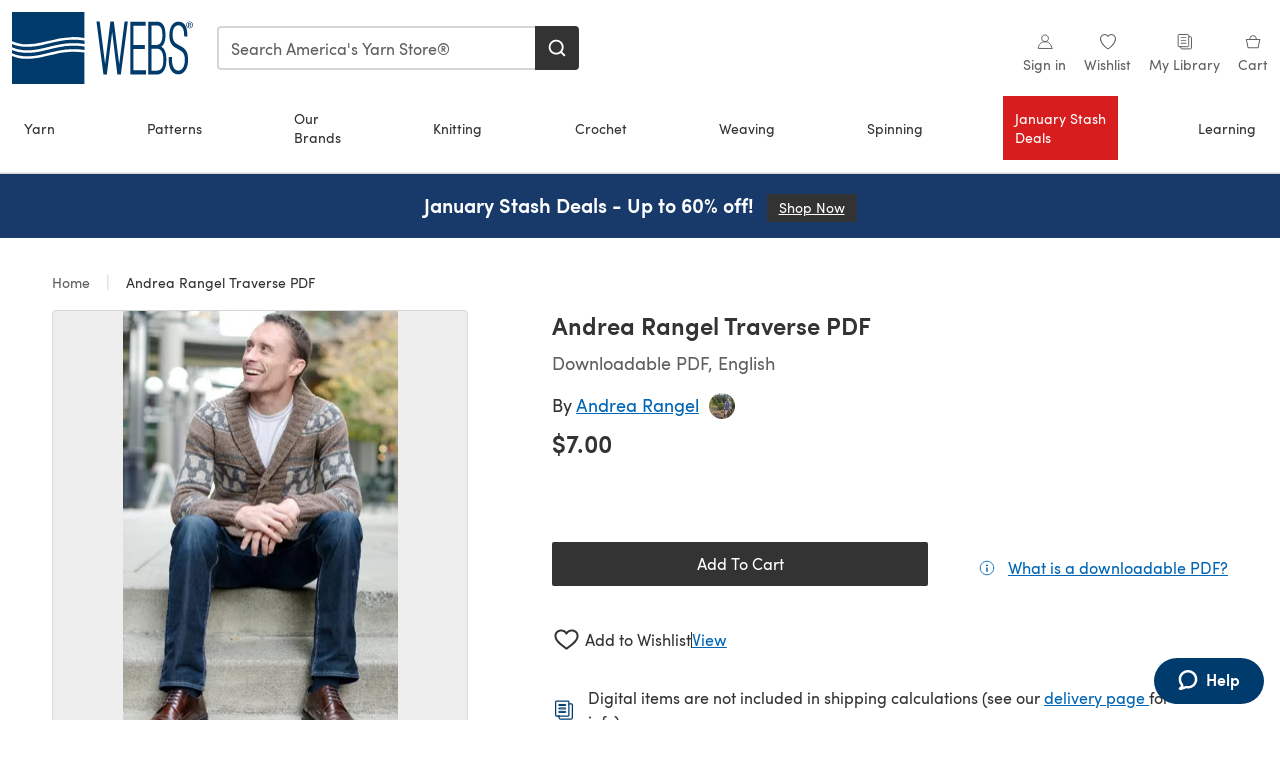

--- FILE ---
content_type: text/html; charset=utf-8
request_url: https://www.yarn.com/products/andrea-rangel-traverse-pdf
body_size: 36233
content:
<!doctype html>
<html data-n-head-ssr dir="ltr" lang="en-US" data-n-head="%7B%22dir%22:%7B%22ssr%22:%22ltr%22%7D,%22lang%22:%7B%22ssr%22:%22en-US%22%7D%7D">
  <head >
    <title>Andrea Rangel Traverse PDF at WEBS | Yarn.com</title><meta data-n-head="ssr" charset="utf-8"><meta data-n-head="ssr" name="viewport" content="width=device-width, initial-scale=1"><meta data-n-head="ssr" name="format-detection" content="telephone=no"><meta data-n-head="ssr" rel="preload" as="font" type="font/woff2" href="https://cms.prod.lovecrafts.co/media/fonts/sofia_pro_regular.woff2" crossorigin="anonymous"><meta data-n-head="ssr" rel="preload" as="font" type="font/woff2" href="https://cms.prod.lovecrafts.co/media/fonts/sofia_pro_semi_bold.woff2" crossorigin="anonymous"><meta data-n-head="ssr" name="generator" content="Vue Storefront 2"><meta data-n-head="ssr" data-hid="description" name="description" content="Andrea Rangel Traverse PDF is a  Knitting pattern by Andrea Rangel, available as a Downloadable PDF and includes instructions in English. Discover more patterns by Andrea Rangel at WEBS!"><meta data-n-head="ssr" data-hid="robots" name="robots" content="index,follow"><meta data-n-head="ssr" data-hid="og:image" name="og:image" content="https://isv.prod.lovecrafts.co/v1/images/0e73f7abfd40190e50e947f6758524a9/0816099e-adf1-4666-8055-b5e80b5dec24.jpg/0/-/416x416"><link data-n-head="ssr" rel="icon" type="image/x-icon" href="/icons/favicon-webs.ico"><link data-n-head="ssr" rel="canonical" href="https://www.yarn.com/products/andrea-rangel-traverse-pdf"><link data-n-head="ssr" rel="preload" as="image" fetchpriority="high" href="https://isv.prod.lovecrafts.co/v1/images/0e73f7abfd40190e50e947f6758524a9/0816099e-adf1-4666-8055-b5e80b5dec24.jpg/0/-/416x416" imagesrcset="https://isv.prod.lovecrafts.co/v1/images/0e73f7abfd40190e50e947f6758524a9/0816099e-adf1-4666-8055-b5e80b5dec24.jpg/0/-/416x416 416w, https://isv.prod.lovecrafts.co/v1/images/3e7d269bdb2c7c3f9bf1a9390b83f8cd/0816099e-adf1-4666-8055-b5e80b5dec24.jpg/0/-/832x832 832w, https://isv.prod.lovecrafts.co/v1/images/3ef4553fba6318be3618c773513e2284/0816099e-adf1-4666-8055-b5e80b5dec24.jpg/0/-/1000x1000 1000w" imagesizes="(max-width: 767px) calc(100vw - 32px), 416px"><script data-n-head="ssr" data-hid="consent">
    // Google
    
    window.dataLayer = window.dataLayer || [];
    function gtag() { dataLayer.push(arguments); }
    gtag('consent', 'default', {
      ad_storage: 'granted',
      analytics_storage: 'granted',
      functionality_storage: 'granted',
      personalization_storage: 'granted',
      security_storage: 'granted',
      ad_user_data: 'granted',
      ad_personalization: 'granted'
    });
    gtag('consent', 'default', {
      ad_storage: 'denied',
      analytics_storage: 'denied',
      functionality_storage: 'denied',
      personalization_storage: 'denied',
      security_storage: 'denied',
      ad_user_data: 'denied',
      ad_personalization: 'denied',
      region: ["AT", "BE", "BG", "HR", "CY", "CZ", "DK", "EE", "FI", "FR", "DE", "GR", "HU", "IE", "IT", "LV", "LT", "LU", "MT", "NL", "PL", "PT", "RO", "SK", "SI", "ES", "SE", "NO", "IS", "LI", "GB", "CH", "US-CA", "US-CO", "US-CT", "US-VA", "US-UT"]
    });

    
      // Microsoft
      window.bing5011985 = window.bing5011985 || [];
      window.bing5011985.push('consent', 'default', {
        ad_storage: 'denied'
      });
    
    </script><script data-n-head="ssr" data-hid="rudderlabs-clean">
      const rudderKeys = Object.keys(localStorage).filter(x => x.startsWith('rudder_'));
      if (rudderKeys.length > 21) {
        rudderKeys.forEach(x => localStorage.removeItem(x));
      }
    </script><script data-n-head="ssr" data-hid="rudderlabs">
      (function() {
        "use strict";

        window.RudderSnippetVersion = "3.0.60";
        var identifier = "rudderanalytics";
        if (!window[identifier]) {
          window[identifier] = [];
        }
        var rudderanalytics = window[identifier];
        if (Array.isArray(rudderanalytics)) {
          if (rudderanalytics.snippetExecuted === true && window.console && console.error) {
            console.error("RudderStack JavaScript SDK snippet included more than once.");
          } else {
            rudderanalytics.snippetExecuted = true;
            window.rudderAnalyticsBuildType = "legacy";
            var sdkBaseUrl = "https://events-sdk.prod.lovecrafts.co";
            var sdkVersion = "v3";
            var sdkFileName = "rsa.min.js";
            var scriptLoadingMode = "async";
            var methods = [ "setDefaultInstanceKey", "load", "ready", "page", "track", "identify", "alias", "group", "reset", "setAnonymousId", "startSession", "endSession", "consent" ];
            for (var i = 0; i < methods.length; i++) {
              var method = methods[i];
              rudderanalytics[method] = function(methodName) {
                return function() {
                  if (Array.isArray(window[identifier])) {
                    rudderanalytics.push([ methodName ].concat(Array.prototype.slice.call(arguments)));
                  } else {
                    var _methodName;
                    (_methodName = window[identifier][methodName]) === null || _methodName === undefined || _methodName.apply(window[identifier], arguments);
                  }
                };
              }(method);
            }
            try {
              new Function('class Test{field=()=>{};test({prop=[]}={}){return prop?(prop?.property??[...prop]):import("");}}');
              window.rudderAnalyticsBuildType = "modern";
            } catch (e) {}
            var head = document.head || document.getElementsByTagName("head")[0];
            var body = document.body || document.getElementsByTagName("body")[0];
            window.rudderAnalyticsAddScript = function(url, extraAttributeKey, extraAttributeVal) {
              var scriptTag = document.createElement("script");
              scriptTag.src = url;
              scriptTag.setAttribute("data-loader", "RS_JS_SDK");
              if (extraAttributeKey && extraAttributeVal) {
                scriptTag.setAttribute(extraAttributeKey, extraAttributeVal);
              }
              if (scriptLoadingMode === "async") {
                scriptTag.async = true;
              } else if (scriptLoadingMode === "defer") {
                scriptTag.defer = true;
              }
              if (head) {
                head.insertBefore(scriptTag, head.firstChild);
              } else {
                body.insertBefore(scriptTag, body.firstChild);
              }
            };
            window.rudderAnalyticsMount = function() {
              (function() {
                if (typeof globalThis === "undefined") {
                  var getGlobal = function getGlobal() {
                    if (typeof self !== "undefined") {
                      return self;
                    }
                    if (typeof window !== "undefined") {
                      return window;
                    }
                    return null;
                  };
                  var global = getGlobal();
                  if (global) {
                    Object.defineProperty(global, "globalThis", {
                      value: global,
                      configurable: true
                    });
                  }
                }
              })();
              window.rudderAnalyticsAddScript("".concat(sdkBaseUrl, "/").concat(sdkVersion, "/").concat(window.rudderAnalyticsBuildType, "/").concat(sdkFileName), "data-rsa-write-key", "2erkLjtKgPvvp2JvL9ZflCBVULL");
            };
            if (typeof Promise === "undefined" || typeof globalThis === "undefined") {
              window.rudderAnalyticsAddScript("https://polyfill-fastly.io/v3/polyfill.min.js?version=3.111.0&features=Symbol%2CPromise&callback=rudderAnalyticsMount");
            } else {
              window.rudderAnalyticsMount();
            }
          }
        }
      })();
    </script><script data-n-head="ssr" data-hid="cookieyes-event">
    document.addEventListener('cookieyes_banner_load', (eventData) => {
      const data = eventData.detail;

      const categories = Object.entries(data.categories).reduce((accumulator, [k, v]) => {
        accumulator[v ? 'allowedConsentIds' : 'deniedConsentIds'].push(k);
        return accumulator;
      }, {allowedConsentIds:[], deniedConsentIds:[]});

      const consentOptions={"consentManagement":{"enabled":true,"provider":"custom"}};

      if (data.activeLaw !== 'gdpr' || data.isUserActionCompleted) {
        
          window.bing5011985.push('consent', 'update', {
            ad_storage: data.categories.advertisement ? 'granted' : 'denied'
          });
        
        
        consentOptions.consentManagement = {...consentOptions.consentManagement, ...categories};
      } else {
        consentOptions.preConsent = {"enabled":true,"storage":{"strategy":"anonymousId"},"events":{"delivery":"buffer"}};
      }

      document.addEventListener('cookieyes_consent_update', (eventData) => {
        
          window.bing5011985.push('consent', 'update', {
            ad_storage: eventData.detail.accepted.includes('advertisement') ? 'granted' : 'denied'
          });
        

        rudderanalytics.consent({
          consentManagement: {
            allowedConsentIds: eventData.detail.accepted,
            deniedConsentIds: eventData.detail.rejected
          }
        });
      });

      window.rudderanalytics.load("2TCLl0NEBAe1nVfs1Wl2GGh9nns", "https://events.prod.lovecrafts.co", {
        configUrl: "https://events-api.prod.lovecrafts.co",
        ...consentOptions,
        externalAnonymousIdCookieName: 'ajs_anonymous_id',
        storage: {
          type: "localStorage"
        }
      });
    });
    </script><script data-n-head="ssr" data-hid="cookieyes" src="https://cdn-cookieyes.com/client_data/0b8b6e22eb6b1641aec1974e/script.js" defer></script><script data-n-head="ssr" type="application/ld+json">{"@context":"https://schema.org","@graph":[{"@context":"https://schema.org","@id":"https://www.yarn.com/products/andrea-rangel-traverse-pdf#breadcrumb","@type":"BreadcrumbList","itemListElement":[{"@type":"ListItem","position":1,"item":{"@id":"https://www.yarn.com/","name":"Home"}}]},{"@type":"ImageObject","@id":"https://www.yarn.com/products/andrea-rangel-traverse-pdf#primaryimage","inLanguage":"en-US","url":"https://isv.prod.lovecrafts.co/v1/images/3ef4553fba6318be3618c773513e2284/0816099e-adf1-4666-8055-b5e80b5dec24.jpg/0/-/1000x1000","contentUrl":"https://isv.prod.lovecrafts.co/v1/images/3ef4553fba6318be3618c773513e2284/0816099e-adf1-4666-8055-b5e80b5dec24.jpg/0/-/1000x1000","width":390,"height":390},{"@context":"https://schema.org","@type":"Product","mainEntityOfPage":{"@id":"https://www.yarn.com/products/andrea-rangel-traverse-pdf#webpage"},"description":"<p></p><p><span>A great addition to a man’s\r\neveryday wardrobe, Traverse from Andrea Rangel is a classically styled cardigan\r\nthat features a beautiful colorwork that adds interest without being too\r\nloud.&nbsp; The shawl collar creates a clean look with a cozy feel, and the\r\nraglan yoke provides a relaxed fit.&nbsp;The colorwork is subtle and masculine\r\nand designed to be conveniently worked all on the right side.<em>&nbsp;The\r\ncolorwork patterns are in chart form only.</em></span></p>\r\n\r\n<p><strong><span>Sizes:</span></strong><span>&nbsp;XS (S, M, L, 1X, 2X, 3X)<br>\r\n<strong>Finished Measurements:</strong><b><br>\r\n</b>&nbsp; &nbsp; &nbsp;&nbsp;<em>&nbsp;Chest Circumference —</em>&nbsp;36¾&nbsp;(39¾,\r\n42¾, 46¼, 49¼, 52¾, 56¾)”<br>\r\n<strong>Yarn Requirements:</strong>&nbsp;Worsted weight yarn such as Cascade\r\nYarns 220 (100% Wool; 100g/220yds)<br>\r\n&nbsp; &nbsp; &nbsp;&nbsp; <em>&nbsp;MC –</em>&nbsp;1120 (1211, 1302, 1409,\r\n1500, 1607, 1729) yards<br>\r\n&nbsp; &nbsp; &nbsp;&nbsp;<em>&nbsp;CC1 –</em>&nbsp;420 (454, 488, 528, 562,\r\n602, 648) yards<br>\r\n&nbsp; &nbsp; &nbsp;&nbsp;<em>&nbsp;CC2 –</em>&nbsp;280 (303, 326, 353, 376,\r\n403, 434) yards<br>\r\n<strong>Needles:</strong><b><br>\r\n</b>&nbsp; &nbsp; &nbsp; &nbsp;US 4 (3.50mm) 32” and 60” circular and DPNs<br>\r\n&nbsp; &nbsp; &nbsp; &nbsp;US 6 (4.00mm) 32” circular and DPNs<br>\r\n<b>Gauge:<br>\r\n</b>&nbsp; &nbsp; &nbsp; &nbsp;21 sts and 36 rows = 4” in stockinette stitch on\r\nUS 4 (3.50mm)<br>\r\n&nbsp; &nbsp; &nbsp; &nbsp;21 sts and 26 rows = 4” in color work stockinette\r\nstitch on US 6 (4.00mm)</span></p><p></p>","name":"Andrea Rangel Traverse PDF","image":{"@id":"https://isv.prod.lovecrafts.co/v1/images/3ef4553fba6318be3618c773513e2284/0816099e-adf1-4666-8055-b5e80b5dec24.jpg/0/-/1000x1000#primaryimage"},"offers":{"@type":"Offer","availability":"https://schema.org/InStock","price":"7","priceCurrency":"USD"},"sku":"UPID09926","brand":{"@type":"Brand","name":"Independent Designer"}}]}</script><link rel="preload" href="https://assets.prod.lovecrafts.co/_nuxt/cf180a9.modern.js" as="script"><link rel="preload" href="https://assets.prod.lovecrafts.co/_nuxt/c4446fe.modern.js" as="script"><link rel="preload" href="https://assets.prod.lovecrafts.co/_nuxt/css/9a16365.css" as="style"><link rel="preload" href="https://assets.prod.lovecrafts.co/_nuxt/956afb4.modern.js" as="script"><link rel="preload" href="https://assets.prod.lovecrafts.co/_nuxt/css/7ebca59.css" as="style"><link rel="preload" href="https://assets.prod.lovecrafts.co/_nuxt/5256c56.modern.js" as="script"><link rel="stylesheet" href="https://assets.prod.lovecrafts.co/_nuxt/css/9a16365.css"><link rel="stylesheet" href="https://assets.prod.lovecrafts.co/_nuxt/css/7ebca59.css">
  </head>
  <body class="webs" data-n-head="%7B%22class%22:%7B%22ssr%22:%22webs%22%7D%7D">
    <div data-server-rendered="true" id="__nuxt"><!----><div id="__layout"><div class="layout non-js" data-v-e1262b6a><a href="#main-content" class="visually-hidden" data-v-e1262b6a>Skip to main content</a> <div data-v-67432fbc data-v-e1262b6a><noscript data-v-67432fbc><div class="sf-notification noscript-warning color-warning" data-v-67432fbc><span role="none" class="sf-notification__icon sf-icon" style="--icon-size:24px;" data-v-67432fbc><svg width="24" height="24" viewBox="0 0 24 24" fill="none" xmlns="http://www.w3.org/2000/svg" role="none"><path stroke="var(--icon-color)" d="M12 21C16.9706 21 21 16.9706 21 12C21 7.02944 16.9706 3 12 3C7.02944 3 3 7.02944 3 12C3 16.9706 7.02944 21 12 21Z" stroke-width="1.25"></path><path fill="var(--icon-color)" d="M12 9.74999C11.3233 9.74999 10.7143 9.17856 10.7143 8.46427C10.7143 7.74999 11.3233 7.17856 12 7.17856C12.6767 7.17856 13.2857 7.74999 13.2857 8.46427C13.2857 9.17856 12.7444 9.74999 12 9.74999Z"></path><path fill="var(--icon-color)" d="M12.3214 11.3571H11.6786C11.3235 11.3571 11.0357 11.645 11.0357 12V16.5C11.0357 16.855 11.3235 17.1429 11.6786 17.1429H12.3214C12.6765 17.1429 12.9643 16.855 12.9643 16.5V12C12.9643 11.645 12.6765 11.3571 12.3214 11.3571Z"></path></svg></span> <div><div class="sf-notification__title smartphone-only display-none">
          
        </div> <strong data-v-67432fbc>JavaScript seems to be disabled in your browser.</strong> <p class="noscript-text" data-v-67432fbc>You must have JavaScript enabled in your browser to utilize the functionality of this website.</p> <a href="https://www.enable-javascript.com/en" rel="noopener noreferrer" target="_blank" data-v-67432fbc>Enable JavaScript
        </a></div> <button type="button" aria-label="Close notification" class="display-none sf-button--pure sf-notification__close sf-button"><span class="sf-icon color-white" style="--icon-color:;--icon-size:;"><svg viewBox="0 0 24 24" preserveAspectRatio="none" class="sf-icon-path"><defs><linearGradient id="linearGradient-44559887" x1="0" y1="0" x2="1" y2="0"><stop offset="1" stop-color="var(--icon-color)"></stop> <stop offset="0" stop-color="var(--icon-color-negative, var(--c-gray-variant))"></stop></linearGradient></defs> <path d="M21.261 2.22a.748.748 0 00-1.057 0l-8.464 8.463-8.463-8.464a.748.748 0 10-1.058 1.058l8.464 8.463-8.464 8.464a.748.748 0 101.058 1.057l8.463-8.463 8.464 8.463a.748.748 0 101.057-1.057l-8.463-8.464 8.463-8.463a.748.748 0 000-1.058z" fill="var(--icon-color)" style="height:100%;"></path></svg></span></button></div></noscript></div> <!----> <div id="layout" data-v-e1262b6a><div class="app-header" data-v-e1262b6a><div class="the-header-wrapper"><div class="the-header"><div active-sidebar="activeSidebar" class="sf-header"><div class="sf-header__wrapper"><header class="sf-header__header">​ <div class="sf-header__aside"></div> <div class="sf-header__actions"><div class="logo-container"><button aria-label="Open mobile menu" class="sf-header__hamburger smartphone-only"><span role="none" class="sf-header__icon sf-icon" style="--icon-size:25px;"><svg width="24" height="24" viewBox="0 0 24 24" fill="none" xmlns="http://www.w3.org/2000/svg" role="none"><path d="M3.75 4.5H20.25C20.7 4.5 21 4.8 21 5.25C21 5.7 20.7 6 20.25 6H3.75C3.3 6 3 5.7 3 5.25C3 4.8 3.3 4.5 3.75 4.5Z" fill="var(--icon-color)"></path><path d="M3.75 11.25H20.25C20.7 11.25 21 11.55 21 12C21 12.45 20.7 12.75 20.25 12.75H3.75C3.3 12.75 3 12.45 3 12C3 11.55 3.3 11.25 3.75 11.25Z" fill="var(--icon-color)"></path><path d="M3.75 18H20.25C20.7 18 21 18.3 21 18.75C21 19.2 20.7 19.5 20.25 19.5H3.75C3.3 19.5 3 19.2 3 18.75C3 18.3 3.3 18 3.75 18Z" fill="var(--icon-color)"></path></svg></span> <span class="sf-header__icon-label">Menu</span></button> <a href="/" class="sf-header__logo"><span class="sf-header__logo-image sf-icon"><svg id="b" xmlns="http://www.w3.org/2000/svg" viewBox="0 0 212.6 85.04"><title>WEBS</title><defs><style>.d{fill:#003b6b;}.e{fill:#fff;}</style></defs><g id="c"><polygon points="132.24 11.34 125.9 61.57 119.65 11.34 115.58 11.34 109.37 61.55 103.03 11.34 99.21 11.34 107.28 72.99 107.37 73.7 111.39 73.7 117.63 23.58 123.68 73.27 123.73 73.7 127.85 73.7 136.06 11.34 132.24 11.34" class="d"></polygon><polygon points="142.59 68.91 142.59 43.76 156.04 43.76 156.04 38.89 142.59 38.89 142.59 16.29 157.01 16.29 157.01 11.42 139.02 11.42 139.02 73.78 157.44 73.78 157.44 68.91 142.59 68.91" class="d"></polygon><path d="m175.26,40.95c3.24-1.98,5.01-6.73,5.01-13.58,0-10.74-3.25-15.96-9.94-15.96h-10.19v62.36h10.48c6.65,0,10.78-6.64,10.78-17.32,0-8.11-2.22-13.66-6.14-15.51Zm-11.49-2.06V15.95h6.8c4.08,0,6.15,3.84,6.15,11.43s-2.5,11.51-7.03,11.51h-5.92Zm14,17.49c0,9.14-2.28,12.87-7.88,12.87h-6.12v-25.83h6.02c3.43,0,7.98,1.34,7.98,12.96Z" class="d"></path><path d="m199.03,40.85l-5.43-3.05c-3.38-1.84-4.96-5.23-4.96-10.67,0-9.91,4.39-11.39,7.01-11.39,4.32,0,6.6,4.28,6.6,12.38v.79h3.79v-.79c0-13.86-5.76-16.77-10.6-16.77-6.34,0-10.6,6.47-10.6,16.11,0,7.68,2.27,12.05,7.83,15.1l4.14,2.3c4.05,2.28,6.25,4.85,6.25,11.91s-3.21,12.55-7.62,12.55-7.47-5.01-7.47-12.47v-3.84h-3.79v4.66c0,7.39,2.95,16.03,11.26,16.03,6.72,0,11.41-7.07,11.41-17.18,0-9.37-3.13-13.04-7.83-15.67Z" class="d"></path><path d="m204.95,13.72c.21-.48.5-.9.86-1.25.37-.35.79-.63,1.27-.83.48-.2,1-.3,1.54-.3s1.05.1,1.53.3c.48.2.9.48,1.26.83.36.35.65.77.86,1.25.21.48.32,1,.32,1.55s-.11,1.1-.32,1.58c-.21.48-.5.9-.86,1.26-.36.36-.78.63-1.26.83-.48.2-.99.3-1.53.3s-1.06-.1-1.54-.3c-.49-.2-.91-.48-1.27-.83-.36-.36-.65-.78-.86-1.26-.21-.48-.32-1.01-.32-1.58s.1-1.08.32-1.55Zm.65,2.9c.17.41.4.77.69,1.07.29.3.64.54,1.04.71.4.17.83.26,1.3.26s.88-.08,1.28-.26c.39-.17.74-.41,1.03-.71.29-.31.52-.66.69-1.07.16-.41.25-.86.25-1.35s-.08-.92-.25-1.33c-.17-.41-.39-.76-.69-1.06-.29-.3-.64-.54-1.03-.71-.4-.17-.82-.26-1.28-.26s-.9.09-1.3.26c-.4.17-.74.41-1.04.71-.29.3-.52.65-.69,1.06-.17.41-.25.85-.25,1.33s.08.94.25,1.35Zm3.27-3.65c.55,0,.96.11,1.23.33.26.22.4.55.4.99s-.12.72-.35.92c-.23.19-.53.31-.87.35l1.32,2.04h-.77l-1.26-1.99h-.76v1.99h-.72v-4.62h1.79Zm-.32,2.05c.16,0,.32,0,.46-.02.14-.01.27-.04.39-.09.11-.05.2-.12.27-.23.07-.1.1-.25.1-.43,0-.15-.03-.28-.09-.37-.06-.09-.14-.16-.23-.21-.1-.05-.21-.08-.33-.1-.12-.02-.25-.03-.37-.03h-.96v1.48h.76Z" class="d"></path><rect y="21.26" width="85.04" height="42.52" class="e"></rect><path d="m70.07,32.7c-9.57.18-18.73,2.45-28.44,4.85-1.66.41-3.33.82-5,1.23-6.79,1.59-13,2.39-18.67,2.39-6.7,0-12.66-1.12-17.97-3.35v3.81c9.39,4.35,21.16,4.79,35.94,1.33,1.65-.4,3.31-.81,4.96-1.22,9.88-2.45,19.21-4.76,29.11-4.94,5.08-.14,10.12.2,15.03.96v-4.06c-4.87-.78-9.89-1.12-14.97-.99Z" class="d"></path><path d="m35.94,50.05c1.66-.4,3.32-.81,4.97-1.22,9.88-2.44,19.21-4.75,29.1-4.94,5.07-.14,10.12.2,15.03.96v-4.06c-4.88-.78-9.9-1.12-14.97-.99-9.57.18-18.74,2.45-28.45,4.85-1.65.41-3.32.82-4.99,1.22-6.79,1.59-13,2.39-18.67,2.39-6.7,0-12.66-1.12-17.97-3.35v3.8c9.39,4.36,21.16,4.8,35.94,1.33Z" class="d"></path><path d="m35.94,35.86c1.66-.4,3.32-.81,4.97-1.22,9.88-2.45,19.2-4.75,29.09-4.94,5.08-.14,10.13.2,15.03.96V0H0v34.53c9.39,4.35,21.16,4.8,35.94,1.33Z" class="d"></path><path d="m70.07,46.89c-9.57.18-18.74,2.45-28.45,4.85-1.66.41-3.32.82-4.99,1.22-6.79,1.59-13,2.39-18.67,2.39-6.7,0-12.66-1.12-17.97-3.35v33.04h85.04v-37.16c-4.88-.78-9.9-1.13-14.97-.99Z" class="d"></path></g></svg></span></a> <a href="/cart" class="smartphone-only lc-link--pure sf-header__cart"><span role="none" class="sf-header__icon sf-icon" style="--icon-size:25px;"><svg width="25" height="25" viewBox="0 0 25 25" fill="none" xmlns="http://www.w3.org/2000/svg" role="none"><path d="M16.7558 9.77767C16.3958 9.77767 16.1258 9.50767 16.1258 9.14767C16.1258 6.89767 14.5958 5.18767 12.6158 5.18767C10.5458 5.18767 9.10579 6.80767 9.10579 8.96767C9.10579 9.32767 8.83579 9.59767 8.47579 9.59767C8.11579 9.59767 7.93579 9.41767 7.93579 9.05767C7.93579 6.17767 9.91579 4.01767 12.6158 4.01767C15.2258 4.01767 17.2958 6.26767 17.2958 9.14767C17.2958 9.50767 17.1158 9.77767 16.7558 9.77767Z" fill="var(--icon-color)"></path><path d="M18.9157 20.2177H6.31572C6.04572 20.2177 5.77572 19.9477 5.68572 19.6777L3.61572 9.41767C3.61572 9.23767 3.61572 8.96767 3.70572 8.87767C3.79572 8.69767 3.97572 8.60767 4.15572 8.60767H20.9857C21.1657 8.60767 21.3457 8.69767 21.4357 8.87767C21.6157 9.05767 21.6157 9.23767 21.6157 9.41767L19.5457 19.6777C19.4557 19.9477 19.2757 20.2177 18.9157 20.2177ZM6.76572 18.9577H18.4657L20.2657 9.86767H4.96572L6.76572 18.9577Z" fill="var(--icon-color)"></path></svg></span> <div class="cart-badge-wrapper" style="display:none;"><span class="sf-badge--number cart-badge sf-badge">0</span></div> <span class="sf-header__icon-label">Cart</span></a> <form autocomplete="off" method="get" action="/search" role="search" class="search-wrapper"><div class="sf-search-bar sf-header__search"><div data-testid="q" class="sf-input"><div class="sf-input__wrapper"><input id="q" name="q" type="search" role="combobox" aria-controls="search-autocomplete" aria-autocomplete="both" aria-haspopup="dialog" aria-expanded="false" placeholder="Search America's Yarn Store®" aria-label="Search" value=""> <span class="sf-input__bar"></span> <label for="q" class="sf-input__label will-change display-none"></label> <!----></div> <div class="sf-input__error-message"><div class="display-none"></div></div></div> <div id="search-autocomplete" role="dialog" hidden="hidden" class="autocomplete"><div hidden="hidden" class="type-headers-wrapper"><ul class="type-headers"><li data-list="text-suggestions"><button type="button" class="sf-button sf-button--pure type-headers__tab-btn">
          Products<span class="count count--products"></span></button></li> <li data-list="articles"><button type="button" class="sf-button sf-button--pure type-headers__tab-btn">
          Articles<span class="count count--articles"></span></button></li></ul></div> <div hidden="hidden" data-list="recent-searches" class="suggestion-list text"><header><h4>Recent Searches</h4> <button type="button" aria-label="Recent Searches Clear" class="sf-button sf-button--text clear-all">
        Clear
      </button></header> <ul aria-label="Recent Searches"></ul></div> <div hidden="hidden" data-list="text-suggestions" class="suggestion-list text"><h4 aria-hidden="true" class="suggestion-list__title">
      Products <span class="count count--products"></span></h4> <ul aria-label="Products"></ul> <button type="submit" class="sf-button autocomplete__see-all">
      See all search results
    </button></div> <div hidden="hidden" data-list="articles" class="suggestion-list image"><h4 aria-hidden="true" class="suggestion-list__title">
      Articles <span class="count count--articles"></span></h4> <ul aria-label="Articles"></ul></div> <div hidden="hidden" aria-live="polite" class="no-results"><span>No matches found for '<strong></strong>'</span></div></div> <button type="submit" aria-label="Search" class="search-button sf-button"><span role="none" class="sf-icon" style="--icon-color:var(--c-white);--icon-size:20px;"><svg viewBox="0 0 24 24" preserveAspectRatio="none" role="none" class="sf-icon-path"><title></title> <!----> <path d="M21.668 20.108l-3.59-3.562c2.803-3.588 2.508-8.698-.713-11.917A8.948 8.948 0 0010.998 2c-2.41 0-4.671.934-6.368 2.629A8.937 8.937 0 002 10.992c0 2.408.934 4.669 2.63 6.364a8.948 8.948 0 006.368 2.628 8.893 8.893 0 005.532-1.916l3.565 3.612c.22.221.492.32.786.32.295 0 .566-.123.787-.32.443-.417.443-1.13 0-1.572zm-3.884-9.116a6.723 6.723 0 01-1.992 4.792 6.777 6.777 0 01-4.794 1.99 6.773 6.773 0 01-4.795-1.99 6.769 6.769 0 01-1.991-4.792c0-1.818.712-3.514 1.991-4.791a6.777 6.777 0 014.795-1.99c1.819 0 3.516.711 4.794 1.99a6.729 6.729 0 011.992 4.791z" fill="var(--icon-color)" style="height:100%;"></path></svg></span></button></div> <button type="reset" aria-label="Clear search" class="clear"><span role="none" class="sf-icon" style="--icon-size:14px;"><svg height="14" viewBox="0 0 14 14" width="14" xmlns="http://www.w3.org/2000/svg" role="none"><path d="m32 11v16m-8-8h16" fill="none" stroke="currentColor" stroke-linecap="round" stroke-linejoin="round" stroke-width="1.5" transform="matrix(.70710678 -.70710678 .70710678 .70710678 -29.062446 16.192388)"></path></svg></span></button></form></div> <div class="sf-header__icons"><a href="/account" data-testid="accountIcon" class="lc-link--pure sf-header__action"><span role="none" class="sf-header__icon sf-icon" style="--icon-size:1.25rem;"><svg width="25" height="25" viewBox="0 0 25 25" fill="none" xmlns="http://www.w3.org/2000/svg" role="none"><g clip-path="url(#clip0)"><path d="M21.0051 20.5552C21.0051 15.9146 17.2083 12.1177 12.5676 12.1177C7.927 12.1177 4.13013 15.9146 4.13013 20.5552H21.0051Z" stroke="var(--icon-color)" stroke-width="1.25" stroke-miterlimit="10" stroke-linecap="round" stroke-linejoin="round"></path><path d="M12.5676 12.1177C14.8976 12.1177 16.7864 10.2289 16.7864 7.89893C16.7864 5.56897 14.8976 3.68018 12.5676 3.68018C10.2377 3.68018 8.34888 5.56897 8.34888 7.89893C8.34888 10.2289 10.2377 12.1177 12.5676 12.1177Z" stroke="var(--icon-color)" stroke-width="1.25" stroke-miterlimit="10" stroke-linecap="round" stroke-linejoin="round"></path></g><defs><clipPath id="clip0"><rect width="24" height="24" fill="white" transform="translate(0.567627 0.117676)"></rect></clipPath></defs></svg></span> <div class="notifications-badge-wrapper" style="display:none;"><span class="sf-badge--number notifications-badge sf-badge">
                
              </span></div> <span class="header-action-text">Sign in</span></a> <a href="/account/wishlist" data-testid="wishlistIcon" class="lc-link--pure sf-header__action"><span role="none" class="sf-header__icon sf-icon" style="--icon-size:1.25rem;"><svg width="24" height="24" viewBox="0 0 24 24" fill="none" xmlns="http://www.w3.org/2000/svg" role="none"><path d="M15.8842 3C14.5579 3 12.9474 3.94737 12 5.17895C11.0526 3.94737 9.44211 3 8.11579 3C5.36842 3 3 5.46316 3 8.30526C3 13.8 11.0526 20.0526 12 20.0526C12.9474 20.0526 21 13.8 21 8.30526C21 5.46316 18.6316 3 15.8842 3Z" stroke="currentColor" stroke-width="1.25" stroke-linecap="round" stroke-linejoin="round"></path></svg></span> <span class="header-action-text">
              Wishlist
            </span></a> <a href="/account/library" data-testid="libraryIcon" class="lc-link--pure sf-header__action"><span role="none" class="sf-header__icon sf-icon" style="--icon-size:1.25rem;"><svg width="25" height="25" viewBox="0 0 25 25" fill="none" xmlns="http://www.w3.org/2000/svg" role="none"><path fill-rule="evenodd" clip-rule="evenodd" d="M19.5383 5.88691H17.1088V4.15243C17.1088 3.58076 16.6466 3.11768 16.0767 3.11768H4.98704C4.42037 3.11768 3.95496 3.58433 3.95496 4.15674V17.3094C3.95496 17.8812 4.41897 18.3484 4.98704 18.3484H7.41649V20.0786C7.41649 20.6504 7.8805 21.1177 8.44858 21.1177H19.5383C20.1049 21.1177 20.5703 20.651 20.5703 20.0786V6.92597C20.5703 6.3542 20.1063 5.88691 19.5383 5.88691Z" stroke="var(--icon-color)" stroke-width="1.25"></path><path d="M5.73975 18.3484H16.0767C16.6432 18.3484 17.1088 17.8809 17.1088 17.3073C17.1088 16.9248 17.1088 13.128 17.1088 5.91681" stroke="var(--icon-color)" stroke-width="1.25"></path><path d="M7.07043 6.57922H13.9935V7.61768H7.07043V6.57922ZM7.07043 10.0408H13.9935V11.0792H7.07043V10.0408ZM7.07043 13.5023H13.9935V14.5408H7.07043V13.5023Z" fill="var(--icon-color)"></path></svg></span> <span class="header-action-text">My Library</span></a> <a href="/cart" data-testid="cartIcon" class="lc-link--pure sf-header__action"><span role="none" class="sf-header__icon sf-icon" style="--icon-size:1.25rem;"><svg width="25" height="25" viewBox="0 0 25 25" fill="none" xmlns="http://www.w3.org/2000/svg" role="none"><path d="M16.7558 9.77767C16.3958 9.77767 16.1258 9.50767 16.1258 9.14767C16.1258 6.89767 14.5958 5.18767 12.6158 5.18767C10.5458 5.18767 9.10579 6.80767 9.10579 8.96767C9.10579 9.32767 8.83579 9.59767 8.47579 9.59767C8.11579 9.59767 7.93579 9.41767 7.93579 9.05767C7.93579 6.17767 9.91579 4.01767 12.6158 4.01767C15.2258 4.01767 17.2958 6.26767 17.2958 9.14767C17.2958 9.50767 17.1158 9.77767 16.7558 9.77767Z" fill="var(--icon-color)"></path><path d="M18.9157 20.2177H6.31572C6.04572 20.2177 5.77572 19.9477 5.68572 19.6777L3.61572 9.41767C3.61572 9.23767 3.61572 8.96767 3.70572 8.87767C3.79572 8.69767 3.97572 8.60767 4.15572 8.60767H20.9857C21.1657 8.60767 21.3457 8.69767 21.4357 8.87767C21.6157 9.05767 21.6157 9.23767 21.6157 9.41767L19.5457 19.6777C19.4557 19.9477 19.2757 20.2177 18.9157 20.2177ZM6.76572 18.9577H18.4657L20.2657 9.86767H4.96572L6.76572 18.9577Z" fill="var(--icon-color)"></path></svg></span> <div class="cart-badge-wrapper" style="display:none;"><span class="sf-badge--number cart-badge sf-badge">0</span></div> <span class="header-action-text">Cart</span></a></div> <nav class="sf-header__navigation"><div id="menu-backdrop"></div> <div class="nav-wrapper"><!----> <div data-target="Yarn" class="sf-header-navigation-item sale-none has-children"><div class="sf-header-navigation-item__item"><a href="/pages/yarn" class="sf-link sf-header-navigation-item__link lc-link--pure">Yarn</a></div></div><div data-target="Patterns" class="sf-header-navigation-item sale-none has-children"><div class="sf-header-navigation-item__item"><a href="/pages/patterns-projects" class="sf-link sf-header-navigation-item__link lc-link--pure">Patterns</a></div></div><div data-target="Our Brands" class="sf-header-navigation-item sale-none has-children"><div class="sf-header-navigation-item__item"><a href="/pages/our-brands" class="sf-link sf-header-navigation-item__link lc-link--pure">Our Brands</a></div></div><div data-target="Knitting" class="sf-header-navigation-item sale-none has-children"><div class="sf-header-navigation-item__item"><a href="/pages/knitting" class="sf-link sf-header-navigation-item__link lc-link--pure">Knitting</a></div></div><div data-target="Crochet" class="sf-header-navigation-item sale-none has-children"><div class="sf-header-navigation-item__item"><a href="/pages/crochet" class="sf-link sf-header-navigation-item__link lc-link--pure">Crochet</a></div></div><div data-target="Weaving" class="sf-header-navigation-item sale-none has-children"><div class="sf-header-navigation-item__item"><a href="/pages/weaving" class="sf-link sf-header-navigation-item__link lc-link--pure">Weaving</a></div></div><div data-target="Spinning" class="sf-header-navigation-item sale-none has-children"><div class="sf-header-navigation-item__item"><a href="/pages/spinning" class="sf-link sf-header-navigation-item__link lc-link--pure">Spinning</a></div></div><div data-target="January Stash Deals" class="sf-header-navigation-item sale-big has-children"><div class="sf-header-navigation-item__item"><a href="/categories/year-end-blowout-sale" class="sf-link sf-header-navigation-item__link lc-link--pure">January Stash Deals</a></div></div><div data-target="Learning" class="sf-header-navigation-item sale-none has-children"><div class="sf-header-navigation-item__item"><a href="/pages/learning-center" class="sf-link sf-header-navigation-item__link lc-link--pure">Learning</a></div></div></div> <div class="sf-mega-menu hide-mobile"><div class="sf-bar sf-mega-menu__bar"><div><button type="button" aria-label="back" class="sf-button--pure sf-bar__icon sf-button"><span class="sf-icon" style="--icon-color:;--icon-size:0.875rem;"><svg viewBox="0 0 24 24" preserveAspectRatio="none" class="sf-icon-path"><defs><linearGradient id="linearGradient-44560299" x1="0" y1="0" x2="1" y2="0"><stop offset="1" stop-color="var(--icon-color)"></stop> <stop offset="0" stop-color="var(--icon-color-negative, var(--c-gray-variant))"></stop></linearGradient></defs> <path d="M15.636 2L17 3.6 9.746 12 17 20.4 15.636 22 7 12z" fill="var(--icon-color)" style="height:100%;"></path></svg></span></button></div> <div><div class="sf-bar__title">Menu</div></div> <div><button type="button" aria-label="close" class="display-none sf-button--pure sf-bar__icon sf-button"><span class="sf-icon" style="--icon-color:;--icon-size:14px;"><svg viewBox="0 0 24 24" preserveAspectRatio="none" class="sf-icon-path"><defs><linearGradient id="linearGradient-44560300" x1="0" y1="0" x2="1" y2="0"><stop offset="1" stop-color="var(--icon-color)"></stop> <stop offset="0" stop-color="var(--icon-color-negative, var(--c-gray-variant))"></stop></linearGradient></defs> <path d="M21.261 2.22a.748.748 0 00-1.057 0l-8.464 8.463-8.463-8.464a.748.748 0 10-1.058 1.058l8.464 8.463-8.464 8.464a.748.748 0 101.058 1.057l8.463-8.463 8.464 8.463a.748.748 0 101.057-1.057l-8.463-8.464 8.463-8.463a.748.748 0 000-1.058z" fill="var(--icon-color)" style="height:100%;"></path></svg></span></button></div></div> <div class="sf-mega-menu__content"><div class="sf-mega-menu__menu"><div class="menu-item-level-1 sale-none"><div class="sf-mega-menu-column is-active"><a href="/pages/yarn" data-label="Yarn" class="menu-link lc-link--pure sale-none" style="display:none;">
                  Yarn
                  <span role="none" class="open-right sf-icon" style="--icon-color:var(--c-black);--icon-size:18px;"><svg viewBox="0 0 24 24" preserveAspectRatio="none" role="none" class="sf-icon-path"><title></title> <!----> <path d="M8.364 22L7 20.4l7.254-8.4L7 3.6 8.364 2 17 12z" fill="var(--icon-color)" style="height:100%;"></path></svg></span></a> <div class="sf-mega-menu-column__content"> <ul class="sf-list menu-content-level-1" style="display:none;"><li class="sf-list__item"><a href="/pages/yarn" class="menu-item-level-2 lc-link--pure no-child">
                    All Yarn
                    <!----></a> <ul class="sf-list"></ul></li><li class="sf-list__item"><a href="/categories/knitting-yarn" class="menu-item-level-2 lc-link--pure no-child">
                    Knitting Yarn
                    <!----></a> <ul class="sf-list"></ul></li><li class="sf-list__item"><a href="/categories/crochet-yarn" class="menu-item-level-2 lc-link--pure no-child">
                    Crochet Yarn
                    <!----></a> <ul class="sf-list"></ul></li><li class="sf-list__item"><a href="/categories/weaving-yarn" class="menu-item-level-2 lc-link--pure no-child">
                    Weaving Yarn
                    <!----></a> <ul class="sf-list"></ul></li><li class="sf-list__item"><a href="/categories/yarn-value-packs" class="menu-item-level-2 lc-link--pure no-child">
                    Yarn Value Packs
                    <!----></a> <ul class="sf-list"></ul></li><li class="sf-list__item"><a href="/pages/yarn" class="menu-item-level-2 lc-link--pure">
                    Yarn
                    <span role="none" class="open-right sf-icon" style="--icon-size:18px;"><svg viewBox="0 0 24 24" preserveAspectRatio="none" role="none" class="sf-icon-path"><title></title> <!----> <path d="M8.364 22L7 20.4l7.254-8.4L7 3.6 8.364 2 17 12z" fill="var(--icon-color)" style="height:100%;"></path></svg></span></a> <ul class="sf-list"><li class="sf-list__item menu-item-level-3"><a href="/categories/closeout-yarns" class="lc-link--pure">Closeout Yarn</a></li><li class="sf-list__item menu-item-level-3"><a href="/categories/new-yarn?sort=newest" class="lc-link--pure">New Yarn</a></li><li class="sf-list__item menu-item-level-3"><a href="/categories/trendy" class="lc-link--pure">Trendy Yarns</a></li><li class="sf-list__item menu-item-level-3"><a href="/categories/valley-yarns" class="lc-link--pure">Valley Yarns</a></li><li class="sf-list__item menu-item-level-3"><a href="/categories/weaving-yarn" class="lc-link--pure">Weaving Yarn</a></li><li class="sf-list__item menu-item-level-3"><a href="/categories/yarn-bundles-and-sets" class="lc-link--pure">Yarn Bundles &amp; Sets</a></li></ul></li><li class="sf-list__item"><a href="/categories/yarn-by-weight" class="menu-item-level-2 lc-link--pure">
                    Yarn by Weight
                    <span role="none" class="open-right sf-icon" style="--icon-size:18px;"><svg viewBox="0 0 24 24" preserveAspectRatio="none" role="none" class="sf-icon-path"><title></title> <!----> <path d="M8.364 22L7 20.4l7.254-8.4L7 3.6 8.364 2 17 12z" fill="var(--icon-color)" style="height:100%;"></path></svg></span></a> <ul class="sf-list"><li class="sf-list__item menu-item-level-3"><a href="/categories/yarn-by-weight" class="lc-link--pure">All Yarn Weights</a></li><li class="sf-list__item menu-item-level-3"><a href="/categories/lace-weight-yarn" class="lc-link--pure">Lace</a></li><li class="sf-list__item menu-item-level-3"><a href="/categories/fingering-weight-yarn" class="lc-link--pure">Fingering</a></li><li class="sf-list__item menu-item-level-3"><a href="/categories/sock-yarn" class="lc-link--pure">Sock</a></li><li class="sf-list__item menu-item-level-3"><a href="/categories/sport-weight-yarn" class="lc-link--pure">Sport</a></li><li class="sf-list__item menu-item-level-3"><a href="/categories/dk-weight-yarn" class="lc-link--pure">DK</a></li><li class="sf-list__item menu-item-level-3"><a href="/categories/worsted-weight-yarn" class="lc-link--pure">Worsted</a></li><li class="sf-list__item menu-item-level-3"><a href="/categories/heavy-worsted-weight-yarn" class="lc-link--pure">Heavy Worsted &amp; Aran</a></li><li class="sf-list__item menu-item-level-3"><a href="/categories/bulky-weight-yarn" class="lc-link--pure">Bulky</a></li><li class="sf-list__item menu-item-level-3"><a href="/categories/super-bulky-weight-yarn" class="lc-link--pure">Super Bulky</a></li><li class="sf-list__item menu-item-level-3"><a href="/categories/novelty-yarn" class="lc-link--pure">Novelty</a></li></ul></li><li class="sf-list__item"><a href="/categories/yarn-by-fiber" class="menu-item-level-2 lc-link--pure">
                    Yarn by Fiber
                    <span role="none" class="open-right sf-icon" style="--icon-size:18px;"><svg viewBox="0 0 24 24" preserveAspectRatio="none" role="none" class="sf-icon-path"><title></title> <!----> <path d="M8.364 22L7 20.4l7.254-8.4L7 3.6 8.364 2 17 12z" fill="var(--icon-color)" style="height:100%;"></path></svg></span></a> <ul class="sf-list"><li class="sf-list__item menu-item-level-3"><a href="/categories/acrylic-microfiber-yarn" class="lc-link--pure">Acrylic &amp; Microfiber</a></li><li class="sf-list__item menu-item-level-3"><a href="/categories/alpaca-yarn" class="lc-link--pure">Alpaca</a></li><li class="sf-list__item menu-item-level-3"><a href="/categories/bamboo-yarn" class="lc-link--pure">Bamboo</a></li><li class="sf-list__item menu-item-level-3"><a href="/categories/cashmere-yarn" class="lc-link--pure">Cashmere</a></li><li class="sf-list__item menu-item-level-3"><a href="/categories/cotton-yarn" class="lc-link--pure">Cotton</a></li><li class="sf-list__item menu-item-level-3"><a href="/categories/yarn-by-fiber" class="lc-link--pure">Linen, Hemp &amp; Flax</a></li><li class="sf-list__item menu-item-level-3"><a href="/categories/mohair-yarn" class="lc-link--pure">Mohair</a></li><li class="sf-list__item menu-item-level-3"><a href="/categories/rayon-modal-viscose-yarn" class="lc-link--pure">Rayon, Modal &amp; Viscose</a></li><li class="sf-list__item menu-item-level-3"><a href="/categories/silk-yarn" class="lc-link--pure">Silk</a></li><li class="sf-list__item menu-item-level-3"><a href="/categories/tencel-yarn" class="lc-link--pure">Tencel</a></li><li class="sf-list__item menu-item-level-3"><a href="/categories/wool-yarn" class="lc-link--pure">Wool</a></li><li class="sf-list__item menu-item-level-3"><a href="/categories/non-wool-yarn" class="lc-link--pure">Non Wool Yarn</a></li></ul></li><li class="sf-list__item"><a href="/categories/yarn-by-type" class="menu-item-level-2 lc-link--pure">
                    Yarn by Type
                    <span role="none" class="open-right sf-icon" style="--icon-size:18px;"><svg viewBox="0 0 24 24" preserveAspectRatio="none" role="none" class="sf-icon-path"><title></title> <!----> <path d="M8.364 22L7 20.4l7.254-8.4L7 3.6 8.364 2 17 12z" fill="var(--icon-color)" style="height:100%;"></path></svg></span></a> <ul class="sf-list"><li class="sf-list__item menu-item-level-3"><a href="/categories/baby-yarn" class="lc-link--pure">Baby Yarn</a></li><li class="sf-list__item menu-item-level-3"><a href="/categories/chainette-yarn" class="lc-link--pure">Chainette Yarn</a></li><li class="sf-list__item menu-item-level-3"><a href="/categories/gradient-yarns" class="lc-link--pure">Gradient Yarn</a></li><li class="sf-list__item menu-item-level-3"><a href="/categories/hand-dyed-yarn" class="lc-link--pure">Hand-Dyed Yarn</a></li><li class="sf-list__item menu-item-level-3"><a href="/categories/machine-washable-yarn" class="lc-link--pure">Machine-Washable Yarn</a></li><li class="sf-list__item menu-item-level-3"><a href="/categories/organic-yarn" class="lc-link--pure">Organic Yarn</a></li><li class="sf-list__item menu-item-level-3"><a href="/categories/recycled-fiber-yarns" class="lc-link--pure">Recycled Fiber Yarn</a></li><li class="sf-list__item menu-item-level-3"><a href="/categories/self-striping-yarn" class="lc-link--pure">Self-Striping Yarn</a></li><li class="sf-list__item menu-item-level-3"><a href="/categories/shimmer-sparkle-shine-yarn" class="lc-link--pure">Shimmer, Sparkle &amp; Shine Yarn</a></li><li class="sf-list__item menu-item-level-3"><a href="/categories/tweed-yarns" class="lc-link--pure">Tweed Yarn</a></li><li class="sf-list__item menu-item-level-3"><a href="/categories/vegan-yarn" class="lc-link--pure">Vegan Yarn</a></li><li class="sf-list__item menu-item-level-3"><a href="/categories/yarn-cakes" class="lc-link--pure">Yarn Cakes</a></li><li class="sf-list__item menu-item-level-3"><a href="/categories/yarn-made-in-the-usa" class="lc-link--pure">Yarn Made in the USA</a></li></ul></li><li class="sf-list__item"><a href="/pages/yarn-by-brand" class="menu-item-level-2 lc-link--pure">
                    Yarn by Brand
                    <span role="none" class="open-right sf-icon" style="--icon-size:18px;"><svg viewBox="0 0 24 24" preserveAspectRatio="none" role="none" class="sf-icon-path"><title></title> <!----> <path d="M8.364 22L7 20.4l7.254-8.4L7 3.6 8.364 2 17 12z" fill="var(--icon-color)" style="height:100%;"></path></svg></span></a> <ul class="sf-list"><li class="sf-list__item menu-item-level-3"><a href="/pages/yarn-by-brand" class="lc-link--pure">View All Brands</a></li><li class="sf-list__item menu-item-level-3"><a href="/categories/berroco-yarn" class="lc-link--pure">Berroco</a></li><li class="sf-list__item menu-item-level-3"><a href="/categories/blue-sky-fibers-yarn" class="lc-link--pure">Blue Sky Fibers</a></li><li class="sf-list__item menu-item-level-3"><a href="/categories/cascade-yarns" class="lc-link--pure">Cascade Yarns</a></li><li class="sf-list__item menu-item-level-3"><a href="/categories/debbie-bliss-yarn" class="lc-link--pure">Debbie Bliss</a></li><li class="sf-list__item menu-item-level-3"><a href="/categories/koigu-yarn" class="lc-link--pure">Koigu</a></li><li class="sf-list__item menu-item-level-3"><a href="/categories/malabrigo-yarn" class="lc-link--pure">Malabrigo</a></li><li class="sf-list__item menu-item-level-3"><a href="/categories/noro-yarn" class="lc-link--pure">Noro</a></li><li class="sf-list__item menu-item-level-3"><a href="/categories/paintbox-yarns" class="lc-link--pure">Paintbox Yarns</a></li><li class="sf-list__item menu-item-level-3"><a href="/categories/plymouth-yarn" class="lc-link--pure">Plymouth Yarn</a></li><li class="sf-list__item menu-item-level-3"><a href="/categories/rowan-yarn" class="lc-link--pure">Rowan</a></li><li class="sf-list__item menu-item-level-3"><a href="/categories/tahki-yarns" class="lc-link--pure">Tahki Yarns</a></li><li class="sf-list__item menu-item-level-3"><a href="/categories/valley-yarns-knitting-and-crochet-yarn" class="lc-link--pure">Valley Yarns</a></li></ul></li></ul></div></div></div><div class="menu-item-level-1 sale-none"><div class="sf-mega-menu-column is-active"><a href="/pages/patterns-projects" data-label="Patterns" class="menu-link lc-link--pure sale-none" style="display:none;">
                  Patterns
                  <span role="none" class="open-right sf-icon" style="--icon-color:var(--c-black);--icon-size:18px;"><svg viewBox="0 0 24 24" preserveAspectRatio="none" role="none" class="sf-icon-path"><title></title> <!----> <path d="M8.364 22L7 20.4l7.254-8.4L7 3.6 8.364 2 17 12z" fill="var(--icon-color)" style="height:100%;"></path></svg></span></a> <div class="sf-mega-menu-column__content"> <ul class="sf-list menu-content-level-1" style="display:none;"><li class="sf-list__item"><a href="/pages/patterns-projects" class="menu-item-level-2 lc-link--pure">
                    Patterns
                    <span role="none" class="open-right sf-icon" style="--icon-size:18px;"><svg viewBox="0 0 24 24" preserveAspectRatio="none" role="none" class="sf-icon-path"><title></title> <!----> <path d="M8.364 22L7 20.4l7.254-8.4L7 3.6 8.364 2 17 12z" fill="var(--icon-color)" style="height:100%;"></path></svg></span></a> <ul class="sf-list"><li class="sf-list__item menu-item-level-3"><a href="/categories/all-patterns-and-projects" class="lc-link--pure">All Patterns</a></li><li class="sf-list__item menu-item-level-3"><a href="/categories/knitting-patterns" class="lc-link--pure">Knitting Patterns</a></li><li class="sf-list__item menu-item-level-3"><a href="/categories/crochet-patterns" class="lc-link--pure">Crochet Patterns</a></li><li class="sf-list__item menu-item-level-3"><a href="/categories/weaving-drafts" class="lc-link--pure">Weaving Drafts</a></li><li class="sf-list__item menu-item-level-3"><a href="/categories/new-patterns-kits?sort=newest" class="lc-link--pure">New Patterns</a></li><li class="sf-list__item menu-item-level-3"><a href="/categories/free-patterns" class="lc-link--pure">Free Patterns</a></li></ul></li><li class="sf-list__item"><a href="/pages/patterns-by-brand" class="menu-item-level-2 lc-link--pure">
                    Patterns by Brand
                    <span role="none" class="open-right sf-icon" style="--icon-size:18px;"><svg viewBox="0 0 24 24" preserveAspectRatio="none" role="none" class="sf-icon-path"><title></title> <!----> <path d="M8.364 22L7 20.4l7.254-8.4L7 3.6 8.364 2 17 12z" fill="var(--icon-color)" style="height:100%;"></path></svg></span></a> <ul class="sf-list"><li class="sf-list__item menu-item-level-3"><a href="/pages/patterns-by-brand" class="lc-link--pure">View All Brands</a></li><li class="sf-list__item menu-item-level-3"><a href="/categories/berroco-patterns" class="lc-link--pure">Berroco</a></li><li class="sf-list__item menu-item-level-3"><a href="/categories/blue-sky-fibers-patterns" class="lc-link--pure">Blue Sky Fibers</a></li><li class="sf-list__item menu-item-level-3"><a href="/categories/cascade-yarns-patterns" class="lc-link--pure">Cascade Yarns</a></li><li class="sf-list__item menu-item-level-3"><a href="/categories/debbie-bliss-patterns" class="lc-link--pure">Debbie Bliss</a></li><li class="sf-list__item menu-item-level-3"><a href="/categories/lana-grossa-patterns" class="lc-link--pure">Lana Grossa</a></li><li class="sf-list__item menu-item-level-3"><a href="/categories/malabrigo-patterns" class="lc-link--pure">Malabrigo</a></li><li class="sf-list__item menu-item-level-3"><a href="/categories/noro-patterns" class="lc-link--pure">Noro</a></li><li class="sf-list__item menu-item-level-3"><a href="/categories/paintbox-yarns-patterns" class="lc-link--pure">Paintbox Yarns</a></li><li class="sf-list__item menu-item-level-3"><a href="/categories/rowan-patterns" class="lc-link--pure">Rowan</a></li><li class="sf-list__item menu-item-level-3"><a href="/categories/tahki-yarns-patterns" class="lc-link--pure">Tahki Yarns</a></li><li class="sf-list__item menu-item-level-3"><a href="/categories/valley-yarns-patterns" class="lc-link--pure">Valley Yarns</a></li><li class="sf-list__item menu-item-level-3"><a href="/categories/yankee-knitter-designs-patterns" class="lc-link--pure">Yankee Knitter Designs</a></li></ul></li><li class="sf-list__item"><a href="/categories/valley-yarns-patterns" class="menu-item-level-2 lc-link--pure">
                    Valley Yarns Patterns
                    <span role="none" class="open-right sf-icon" style="--icon-size:18px;"><svg viewBox="0 0 24 24" preserveAspectRatio="none" role="none" class="sf-icon-path"><title></title> <!----> <path d="M8.364 22L7 20.4l7.254-8.4L7 3.6 8.364 2 17 12z" fill="var(--icon-color)" style="height:100%;"></path></svg></span></a> <ul class="sf-list"><li class="sf-list__item menu-item-level-3"><a href="/categories/valley-yarns-patterns" class="lc-link--pure">All Valley Yarns Patterns</a></li><li class="sf-list__item menu-item-level-3"><a href="/categories/patterns-valley-yarns-patterns-valley-yarns-fall-in-new-england-collection-patterns" class="lc-link--pure">Fall In New England Collection Patterns</a></li><li class="sf-list__item menu-item-level-3"><a href="/categories/valley-yarns-gulf-coast-collection-patterns" class="lc-link--pure">Gulf Coast Collection Patterns</a></li><li class="sf-list__item menu-item-level-3"><a href="/categories/valley-yarns-basic-patterns" class="lc-link--pure">Basic Series Patterns</a></li><li class="sf-list__item menu-item-level-3"><a href="/categories/valley-yarns-designer-series-patterns" class="lc-link--pure">Designer Series Patterns</a></li><li class="sf-list__item menu-item-level-3"><a href="/categories/valley-yarns-designer-in-residence-patterns" class="lc-link--pure">Designer In Residence Patterns</a></li><li class="sf-list__item menu-item-level-3"><a href="/categories/valley-yarns-emerging-designer-patterns" class="lc-link--pure">Emerging Designer Patterns</a></li></ul></li></ul></div></div></div><div class="menu-item-level-1 sale-none"><div class="sf-mega-menu-column is-active"><a href="/pages/our-brands" data-label="Our Brands" class="menu-link lc-link--pure sale-none" style="display:none;">
                  Our Brands
                  <span role="none" class="open-right sf-icon" style="--icon-color:var(--c-black);--icon-size:18px;"><svg viewBox="0 0 24 24" preserveAspectRatio="none" role="none" class="sf-icon-path"><title></title> <!----> <path d="M8.364 22L7 20.4l7.254-8.4L7 3.6 8.364 2 17 12z" fill="var(--icon-color)" style="height:100%;"></path></svg></span></a> <div class="sf-mega-menu-column__content"> <ul class="sf-list menu-content-level-1" style="display:none;"><li class="sf-list__item"><a href="/pages/yarn-by-brand" class="menu-item-level-2 lc-link--pure">
                    Our Yarns
                    <span role="none" class="open-right sf-icon" style="--icon-size:18px;"><svg viewBox="0 0 24 24" preserveAspectRatio="none" role="none" class="sf-icon-path"><title></title> <!----> <path d="M8.364 22L7 20.4l7.254-8.4L7 3.6 8.364 2 17 12z" fill="var(--icon-color)" style="height:100%;"></path></svg></span></a> <ul class="sf-list"><li class="sf-list__item menu-item-level-3"><a href="/categories/valley-yarns-knitting-and-crochet-yarn" class="lc-link--pure">Valley Yarns Knitting &amp; Crochet Yarn</a></li><li class="sf-list__item menu-item-level-3"><a href="/categories/valley-yarns-weaving-yarn" class="lc-link--pure">Valley Yarns Weaving Yarn</a></li><li class="sf-list__item menu-item-level-3"><a href="/categories/debbie-bliss-yarn" class="lc-link--pure">Debbie Bliss</a></li><li class="sf-list__item menu-item-level-3"><a href="/categories/millamia-yarn" class="lc-link--pure">MillaMia</a></li><li class="sf-list__item menu-item-level-3"><a href="/categories/paintbox-yarns" class="lc-link--pure">Paintbox Yarns</a></li><li class="sf-list__item menu-item-level-3"><a href="/categories/tahki-yarns" class="lc-link--pure">Tahki Yarns</a></li><li class="sf-list__item menu-item-level-3"><a href="/categories/sesia-yarn" class="lc-link--pure">Sesia</a></li><li class="sf-list__item menu-item-level-3"><a href="/categories/stacy-charles-fine-yarns" class="lc-link--pure">Stacy Charles Fine Yarns</a></li><li class="sf-list__item menu-item-level-3"><a href="/categories/string-yarn" class="lc-link--pure">String</a></li><li class="sf-list__item menu-item-level-3"><a href="/categories/willow-lark-yarn" class="lc-link--pure">Willow &amp; Lark</a></li></ul></li><li class="sf-list__item"><a href="/pages/patterns-by-brand" class="menu-item-level-2 lc-link--pure">
                    Our Patterns
                    <span role="none" class="open-right sf-icon" style="--icon-size:18px;"><svg viewBox="0 0 24 24" preserveAspectRatio="none" role="none" class="sf-icon-path"><title></title> <!----> <path d="M8.364 22L7 20.4l7.254-8.4L7 3.6 8.364 2 17 12z" fill="var(--icon-color)" style="height:100%;"></path></svg></span></a> <ul class="sf-list"><li class="sf-list__item menu-item-level-3"><a href="/categories/valley-yarns-patterns" class="lc-link--pure">Valley Yarns Knitting &amp; Crochet Patterns</a></li><li class="sf-list__item menu-item-level-3"><a href="/categories/weaving-drafts" class="lc-link--pure">Valley Yarns Weaving Drafts</a></li><li class="sf-list__item menu-item-level-3"><a href="/categories/debbie-bliss-patterns" class="lc-link--pure">Debbie Bliss Patterns</a></li><li class="sf-list__item menu-item-level-3"><a href="/categories/millamia-patterns" class="lc-link--pure">MillaMia Patterns</a></li><li class="sf-list__item menu-item-level-3"><a href="/categories/paintbox-yarns-patterns" class="lc-link--pure">Paintbox Yarns Patterns</a></li><li class="sf-list__item menu-item-level-3"><a href="/categories/tahki-yarns-patterns" class="lc-link--pure">Tahki Yarns Patterns</a></li><li class="sf-list__item menu-item-level-3"><a href="/categories/sesia-patterns" class="lc-link--pure">Sesia Patterns</a></li><li class="sf-list__item menu-item-level-3"><a href="/categories/stacy-charles-fine-yarns-patterns" class="lc-link--pure">Stacy Charles Fine Yarns Patterns</a></li><li class="sf-list__item menu-item-level-3"><a href="/categories/string-patterns" class="lc-link--pure">String Patterns</a></li><li class="sf-list__item menu-item-level-3"><a href="/categories/willow-lark-patterns" class="lc-link--pure">Willow &amp; Lark Patterns</a></li></ul></li></ul></div></div></div><div class="menu-item-level-1 sale-none"><div class="sf-mega-menu-column is-active"><a href="/pages/knitting" data-label="Knitting" class="menu-link lc-link--pure sale-none" style="display:none;">
                  Knitting
                  <span role="none" class="open-right sf-icon" style="--icon-color:var(--c-black);--icon-size:18px;"><svg viewBox="0 0 24 24" preserveAspectRatio="none" role="none" class="sf-icon-path"><title></title> <!----> <path d="M8.364 22L7 20.4l7.254-8.4L7 3.6 8.364 2 17 12z" fill="var(--icon-color)" style="height:100%;"></path></svg></span></a> <div class="sf-mega-menu-column__content"> <ul class="sf-list menu-content-level-1" style="display:none;"><li class="sf-list__item"><a href="/pages/knitting" class="menu-item-level-2 lc-link--pure">
                    Knitting
                    <span role="none" class="open-right sf-icon" style="--icon-size:18px;"><svg viewBox="0 0 24 24" preserveAspectRatio="none" role="none" class="sf-icon-path"><title></title> <!----> <path d="M8.364 22L7 20.4l7.254-8.4L7 3.6 8.364 2 17 12z" fill="var(--icon-color)" style="height:100%;"></path></svg></span></a> <ul class="sf-list"><li class="sf-list__item menu-item-level-3"><a href="/categories/knitting-yarn" class="lc-link--pure">Yarn</a></li><li class="sf-list__item menu-item-level-3"><a href="/categories/knitting-needles" class="lc-link--pure">Knitting Needles</a></li><li class="sf-list__item menu-item-level-3"><a href="/categories/lantern-moon" class="lc-link--pure">Lantern Moon</a></li><li class="sf-list__item menu-item-level-3"><a href="/categories/lykke" class="lc-link--pure">Lykke</a></li><li class="sf-list__item menu-item-level-3"><a href="/categories/knitting-patterns" class="lc-link--pure">Patterns</a></li><li class="sf-list__item menu-item-level-3"><a href="/categories/knitting-project-kits" class="lc-link--pure">Knitting Project Kits</a></li><li class="sf-list__item menu-item-level-3"><a href="/categories/knitting-books" class="lc-link--pure">Knitting Books</a></li><li class="sf-list__item menu-item-level-3"><a href="/categories/knitting-magazines" class="lc-link--pure">Knitting Magazines</a></li><li class="sf-list__item menu-item-level-3"><a href="/categories/gifts-for-knitters" class="lc-link--pure">Gifts for Knitters</a></li></ul></li><li class="sf-list__item"><a href="/categories/knitting-accessories" class="menu-item-level-2 lc-link--pure">
                    Accessories
                    <span role="none" class="open-right sf-icon" style="--icon-size:18px;"><svg viewBox="0 0 24 24" preserveAspectRatio="none" role="none" class="sf-icon-path"><title></title> <!----> <path d="M8.364 22L7 20.4l7.254-8.4L7 3.6 8.364 2 17 12z" fill="var(--icon-color)" style="height:100%;"></path></svg></span></a> <ul class="sf-list"><li class="sf-list__item menu-item-level-3"><a href="/categories/knitting-bags-storage" class="lc-link--pure">Bags &amp; Storage</a></li><li class="sf-list__item menu-item-level-3"><a href="/categories/knitting-ball-winders-swifts" class="lc-link--pure">Ball Winders &amp; Swifts</a></li><li class="sf-list__item menu-item-level-3"><a href="/categories/knitting-blocking-care" class="lc-link--pure">Blocking &amp; Care</a></li><li class="sf-list__item menu-item-level-3"><a href="/categories/knitting-hardware-embellishments" class="lc-link--pure">Hardware &amp; Embellishments</a></li><li class="sf-list__item menu-item-level-3"><a href="/categories/knitting-tools" class="lc-link--pure">Knitting Tools</a></li><li class="sf-list__item menu-item-level-3"><a href="/categories/needle-cases" class="lc-link--pure">Needle Cases</a></li><li class="sf-list__item menu-item-level-3"><a href="/categories/stitch-markers-holders-point-protectors" class="lc-link--pure">Stitch Markers, Holders &amp; Point Protectors</a></li><li class="sf-list__item menu-item-level-3"><a href="/categories/shawl-pins" class="lc-link--pure">Shawl Pins</a></li></ul></li><li class="sf-list__item"><a href="/categories/knitting-needles" class="menu-item-level-2 lc-link--pure">
                    Knitting Needles
                    <span role="none" class="open-right sf-icon" style="--icon-size:18px;"><svg viewBox="0 0 24 24" preserveAspectRatio="none" role="none" class="sf-icon-path"><title></title> <!----> <path d="M8.364 22L7 20.4l7.254-8.4L7 3.6 8.364 2 17 12z" fill="var(--icon-color)" style="height:100%;"></path></svg></span></a> <ul class="sf-list"><li class="sf-list__item menu-item-level-3"><a href="/categories/fixed-circular-knitting-needles" class="lc-link--pure">Fixed Circular</a></li><li class="sf-list__item menu-item-level-3"><a href="/categories/double-pointed-knitting-needles" class="lc-link--pure">Double Pointed</a></li><li class="sf-list__item menu-item-level-3"><a href="/categories/single-pointed-knitting-needles" class="lc-link--pure">Single Pointed</a></li><li class="sf-list__item menu-item-level-3"><a href="/categories/knitting-needle-sets" class="lc-link--pure">Knitting Needle Sets</a></li><li class="sf-list__item menu-item-level-3"><a href="/categories/interchangeable-circular-needle-sets" class="lc-link--pure">Interchangeable Circular Needle Sets</a></li><li class="sf-list__item menu-item-level-3"><a href="/categories/knitting-knitting-needles-interchangeable-circular-needle-tips" class="lc-link--pure">Interchangeable Circular Needle Tips</a></li><li class="sf-list__item menu-item-level-3"><a href="/categories/interchangeable-circular-needle-cables-and-cords" class="lc-link--pure">Interchangeable Circular Needle Cables &amp; Cords</a></li></ul></li><li class="sf-list__item"><a href="/categories/addi" class="menu-item-level-2 lc-link--pure">
                    addi
                    <span role="none" class="open-right sf-icon" style="--icon-size:18px;"><svg viewBox="0 0 24 24" preserveAspectRatio="none" role="none" class="sf-icon-path"><title></title> <!----> <path d="M8.364 22L7 20.4l7.254-8.4L7 3.6 8.364 2 17 12z" fill="var(--icon-color)" style="height:100%;"></path></svg></span></a> <ul class="sf-list"><li class="sf-list__item menu-item-level-3"><a href="/categories/addi-ewenicorn-turbo" class="lc-link--pure">addi Ewenicorn Turbo</a></li><li class="sf-list__item menu-item-level-3"><a href="/categories/addi-rocket2-squared" class="lc-link--pure">addi Rocket2 (Squared)</a></li><li class="sf-list__item menu-item-level-3"><a href="/categories/addi-flexiflips" class="lc-link--pure">addi FlexiFlips</a></li><li class="sf-list__item menu-item-level-3"><a href="/categories/addi-turbo-knitting-needles" class="lc-link--pure">addi Turbo</a></li><li class="sf-list__item menu-item-level-3"><a href="/categories/addi-rockets-knitting-needles" class="lc-link--pure">addi Rockets</a></li><li class="sf-list__item menu-item-level-3"><a href="/categories/addi-bamboo-knitting-needles" class="lc-link--pure">addi Bamboo</a></li><li class="sf-list__item menu-item-level-3"><a href="/categories/addi-click-interchangeable-knitting-needles" class="lc-link--pure">addi Click</a></li></ul></li><li class="sf-list__item"><a href="/categories/knitpro" class="menu-item-level-2 lc-link--pure no-child">
                    KnitPro
                    <!----></a> <ul class="sf-list"></ul></li></ul></div></div></div><div class="menu-item-level-1 sale-none"><div class="sf-mega-menu-column is-active"><a href="/pages/crochet" data-label="Crochet" class="menu-link lc-link--pure sale-none" style="display:none;">
                  Crochet
                  <span role="none" class="open-right sf-icon" style="--icon-color:var(--c-black);--icon-size:18px;"><svg viewBox="0 0 24 24" preserveAspectRatio="none" role="none" class="sf-icon-path"><title></title> <!----> <path d="M8.364 22L7 20.4l7.254-8.4L7 3.6 8.364 2 17 12z" fill="var(--icon-color)" style="height:100%;"></path></svg></span></a> <div class="sf-mega-menu-column__content"> <ul class="sf-list menu-content-level-1" style="display:none;"><li class="sf-list__item"><a href="/pages/crochet" class="menu-item-level-2 lc-link--pure">
                    Crochet
                    <span role="none" class="open-right sf-icon" style="--icon-size:18px;"><svg viewBox="0 0 24 24" preserveAspectRatio="none" role="none" class="sf-icon-path"><title></title> <!----> <path d="M8.364 22L7 20.4l7.254-8.4L7 3.6 8.364 2 17 12z" fill="var(--icon-color)" style="height:100%;"></path></svg></span></a> <ul class="sf-list"><li class="sf-list__item menu-item-level-3"><a href="/categories/crochet-yarn" class="lc-link--pure">Yarn</a></li><li class="sf-list__item menu-item-level-3"><a href="/categories/crochet-patterns" class="lc-link--pure">Crochet Patterns</a></li><li class="sf-list__item menu-item-level-3"><a href="/categories/crochet-project-kits" class="lc-link--pure">Crochet Project Kits</a></li><li class="sf-list__item menu-item-level-3"><a href="/categories/crochet-books" class="lc-link--pure">Crochet Books</a></li><li class="sf-list__item menu-item-level-3"><a href="/categories/crochet-magazines" class="lc-link--pure">Crochet Magazines</a></li><li class="sf-list__item menu-item-level-3"><a href="/categories/gifts-for-crocheters" class="lc-link--pure">Gifts for Crocheters</a></li></ul></li><li class="sf-list__item"><a href="/categories/crochet-hooks" class="menu-item-level-2 lc-link--pure">
                    Hooks
                    <span role="none" class="open-right sf-icon" style="--icon-size:18px;"><svg viewBox="0 0 24 24" preserveAspectRatio="none" role="none" class="sf-icon-path"><title></title> <!----> <path d="M8.364 22L7 20.4l7.254-8.4L7 3.6 8.364 2 17 12z" fill="var(--icon-color)" style="height:100%;"></path></svg></span></a> <ul class="sf-list"><li class="sf-list__item menu-item-level-3"><a href="/categories/single-crochet-hooks" class="lc-link--pure">Single Hooks</a></li><li class="sf-list__item menu-item-level-3"><a href="/categories/tunisian-hooks" class="lc-link--pure">Tunisian Hooks</a></li><li class="sf-list__item menu-item-level-3"><a href="/categories/crochet-hook-sets" class="lc-link--pure">Hook Sets</a></li><li class="sf-list__item menu-item-level-3"><a href="/categories/knitpro-crochet-hooks" class="lc-link--pure">KnitPro Crochet Hooks</a></li><li class="sf-list__item menu-item-level-3"><a href="/categories/susan-bates-crochet-hooks" class="lc-link--pure">Susan Bates Crochet Hooks</a></li></ul></li><li class="sf-list__item"><a href="/categories/crochet-accessories" class="menu-item-level-2 lc-link--pure">
                    Accessories
                    <span role="none" class="open-right sf-icon" style="--icon-size:18px;"><svg viewBox="0 0 24 24" preserveAspectRatio="none" role="none" class="sf-icon-path"><title></title> <!----> <path d="M8.364 22L7 20.4l7.254-8.4L7 3.6 8.364 2 17 12z" fill="var(--icon-color)" style="height:100%;"></path></svg></span></a> <ul class="sf-list"><li class="sf-list__item menu-item-level-3"><a href="/categories/crochet-bags-storage" class="lc-link--pure">Bags &amp; Storage</a></li><li class="sf-list__item menu-item-level-3"><a href="/categories/knitting-ball-winders-swifts" class="lc-link--pure">Balls Winders &amp; Swifts</a></li><li class="sf-list__item menu-item-level-3"><a href="/categories/knitting-blocking-care" class="lc-link--pure">Blocking &amp; Care</a></li><li class="sf-list__item menu-item-level-3"><a href="/categories/knitting-hardware-embellishments" class="lc-link--pure">Hardware &amp; Embellishments</a></li><li class="sf-list__item menu-item-level-3"><a href="/categories/crochet-tools" class="lc-link--pure">Crochet Tools</a></li><li class="sf-list__item menu-item-level-3"><a href="/categories/shawl-pins" class="lc-link--pure">Shawl Pins</a></li></ul></li></ul></div></div></div><div class="menu-item-level-1 sale-none"><div class="sf-mega-menu-column is-active"><a href="/pages/weaving" data-label="Weaving" class="menu-link lc-link--pure sale-none" style="display:none;">
                  Weaving
                  <span role="none" class="open-right sf-icon" style="--icon-color:var(--c-black);--icon-size:18px;"><svg viewBox="0 0 24 24" preserveAspectRatio="none" role="none" class="sf-icon-path"><title></title> <!----> <path d="M8.364 22L7 20.4l7.254-8.4L7 3.6 8.364 2 17 12z" fill="var(--icon-color)" style="height:100%;"></path></svg></span></a> <div class="sf-mega-menu-column__content"> <ul class="sf-list menu-content-level-1" style="display:none;"><li class="sf-list__item"><a href="/pages/weaving" class="menu-item-level-2 lc-link--pure">
                    Weaving
                    <span role="none" class="open-right sf-icon" style="--icon-size:18px;"><svg viewBox="0 0 24 24" preserveAspectRatio="none" role="none" class="sf-icon-path"><title></title> <!----> <path d="M8.364 22L7 20.4l7.254-8.4L7 3.6 8.364 2 17 12z" fill="var(--icon-color)" style="height:100%;"></path></svg></span></a> <ul class="sf-list"><li class="sf-list__item menu-item-level-3"><a href="/categories/weaving-yarn" class="lc-link--pure">Weaving Yarn</a></li><li class="sf-list__item menu-item-level-3"><a href="/categories/weaving-looms" class="lc-link--pure">Looms</a></li><li class="sf-list__item menu-item-level-3"><a href="/categories/weaving-tools" class="lc-link--pure">Weaving Tools</a></li><li class="sf-list__item menu-item-level-3"><a href="/categories/warping-tools" class="lc-link--pure">Warping Tools</a></li><li class="sf-list__item menu-item-level-3"><a href="/categories/weaving-drafts" class="lc-link--pure">Weaving Drafts</a></li><li class="sf-list__item menu-item-level-3"><a href="/categories/weaving-books" class="lc-link--pure">Weaving Books</a></li><li class="sf-list__item menu-item-level-3"><a href="/categories/weaving-magazines" class="lc-link--pure">Weaving Magazines</a></li><li class="sf-list__item menu-item-level-3"><a href="/categories/toika" class="lc-link--pure">Toika</a></li><li class="sf-list__item menu-item-level-3"><a href="/categories/gifts-for-weavers" class="lc-link--pure">Gifts for Weavers</a></li></ul></li><li class="sf-list__item"><a href="/categories/weaving-yarn" class="menu-item-level-2 lc-link--pure">
                    Weaving Yarn
                    <span role="none" class="open-right sf-icon" style="--icon-size:18px;"><svg viewBox="0 0 24 24" preserveAspectRatio="none" role="none" class="sf-icon-path"><title></title> <!----> <path d="M8.364 22L7 20.4l7.254-8.4L7 3.6 8.364 2 17 12z" fill="var(--icon-color)" style="height:100%;"></path></svg></span></a> <ul class="sf-list"><li class="sf-list__item menu-item-level-3"><a href="/categories/weaving-yarn" class="lc-link--pure">All Weaving Yarn</a></li><li class="sf-list__item menu-item-level-3"><a href="/categories/valley-yarns-weaving-yarn" class="lc-link--pure">Valley Yarns Weaving Yarn</a></li><li class="sf-list__item menu-item-level-3"><a href="/categories/valley-yarns-valley-cotton" class="lc-link--pure">Valley Yarns Valley Cotton</a></li><li class="sf-list__item menu-item-level-3"><a href="/categories/cotton-weaving-yarn" class="lc-link--pure">Cotton Weaving Yarn</a></li><li class="sf-list__item menu-item-level-3"><a href="/categories/linen-weaving-yarn" class="lc-link--pure">Linen Weaving Yarn</a></li><li class="sf-list__item menu-item-level-3"><a href="/categories/silk-weaving-yarn" class="lc-link--pure">Silk Weaving Yarn</a></li><li class="sf-list__item menu-item-level-3"><a href="/categories/tencel-weaving-yarn" class="lc-link--pure">Tencel Weaving Yarn</a></li><li class="sf-list__item menu-item-level-3"><a href="/categories/wool-weaving-yarn" class="lc-link--pure">Wool Weaving Yarn</a></li></ul></li><li class="sf-list__item"><a href="/categories/weaving-looms" class="menu-item-level-2 lc-link--pure">
                    Looms
                    <span role="none" class="open-right sf-icon" style="--icon-size:18px;"><svg viewBox="0 0 24 24" preserveAspectRatio="none" role="none" class="sf-icon-path"><title></title> <!----> <path d="M8.364 22L7 20.4l7.254-8.4L7 3.6 8.364 2 17 12z" fill="var(--icon-color)" style="height:100%;"></path></svg></span></a> <ul class="sf-list"><li class="sf-list__item menu-item-level-3"><a href="/categories/floor-table-looms" class="lc-link--pure">Floor &amp; Table Looms</a></li><li class="sf-list__item menu-item-level-3"><a href="/categories/toika-computer-assist-looms" class="lc-link--pure">Toika Computer Assist Looms</a></li><li class="sf-list__item menu-item-level-3"><a href="/categories/rigid-heddle-looms" class="lc-link--pure">Rigid Heddle Looms</a></li><li class="sf-list__item menu-item-level-3"><a href="/categories/tapestry-looms" class="lc-link--pure">Tapestry Looms</a></li><li class="sf-list__item menu-item-level-3"><a href="/categories/small-kids-looms" class="lc-link--pure">Small &amp; Kids' Looms</a></li><li class="sf-list__item menu-item-level-3"><a href="/categories/inkle-looms" class="lc-link--pure">Inkle Looms</a></li><li class="sf-list__item menu-item-level-3"><a href="/categories/loom-parts-accessories" class="lc-link--pure">Loom Parts &amp; Accessories</a></li></ul></li><li class="sf-list__item"><a href="/categories/weaving-tools" class="menu-item-level-2 lc-link--pure">
                    Weaving Tools
                    <span role="none" class="open-right sf-icon" style="--icon-size:18px;"><svg viewBox="0 0 24 24" preserveAspectRatio="none" role="none" class="sf-icon-path"><title></title> <!----> <path d="M8.364 22L7 20.4l7.254-8.4L7 3.6 8.364 2 17 12z" fill="var(--icon-color)" style="height:100%;"></path></svg></span></a> <ul class="sf-list"><li class="sf-list__item menu-item-level-3"><a href="/categories/knitting-ball-winders-swifts" class="lc-link--pure">Ball Winders &amp; Swifts</a></li><li class="sf-list__item menu-item-level-3"><a href="/categories/beaters-traps" class="lc-link--pure">Beaters &amp; Traps</a></li><li class="sf-list__item menu-item-level-3"><a href="/categories/bobbins-pirns" class="lc-link--pure">Bobbins &amp; Pirns</a></li><li class="sf-list__item menu-item-level-3"><a href="/categories/bobbin-winders" class="lc-link--pure">Bobbin Winders</a></li><li class="sf-list__item menu-item-level-3"><a href="/categories/hooks-heddles-tie-up-cords" class="lc-link--pure">Hooks, Heddles &amp; Tie Up Cords</a></li><li class="sf-list__item menu-item-level-3"><a href="/categories/loom-benches" class="lc-link--pure">Loom Benches</a></li><li class="sf-list__item menu-item-level-3"><a href="/categories/reeds-rigid-heddles" class="lc-link--pure">Reeds &amp; Rigid Heddles</a></li><li class="sf-list__item menu-item-level-3"><a href="/categories/shuttles-pick-up-sticks" class="lc-link--pure">Shuttles &amp; Pick-up Sticks</a></li><li class="sf-list__item menu-item-level-3"><a href="/categories/temples" class="lc-link--pure">Temples</a></li></ul></li><li class="sf-list__item"><a href="/categories/warping-tools" class="menu-item-level-2 lc-link--pure">
                    Warping Tools
                    <span role="none" class="open-right sf-icon" style="--icon-size:18px;"><svg viewBox="0 0 24 24" preserveAspectRatio="none" role="none" class="sf-icon-path"><title></title> <!----> <path d="M8.364 22L7 20.4l7.254-8.4L7 3.6 8.364 2 17 12z" fill="var(--icon-color)" style="height:100%;"></path></svg></span></a> <ul class="sf-list"><li class="sf-list__item menu-item-level-3"><a href="/categories/cone-holders" class="lc-link--pure">Cone Holders</a></li><li class="sf-list__item menu-item-level-3"><a href="/categories/raddles-lease-sticks" class="lc-link--pure">Raddles &amp; Lease Sticks</a></li><li class="sf-list__item menu-item-level-3"><a href="/categories/sectional-warp-beams" class="lc-link--pure">Sectional Warp Beams</a></li><li class="sf-list__item menu-item-level-3"><a href="/categories/tension-boxes-yardage-counters" class="lc-link--pure">Tension Boxes &amp; Yardage Counters</a></li><li class="sf-list__item menu-item-level-3"><a href="/categories/warping-boards-mills-paddles" class="lc-link--pure">Warping Boards, Mills &amp; Paddles</a></li></ul></li></ul></div></div></div><div class="menu-item-level-1 sale-none"><div class="sf-mega-menu-column is-active"><a href="/pages/spinning" data-label="Spinning" class="menu-link lc-link--pure sale-none" style="display:none;">
                  Spinning
                  <span role="none" class="open-right sf-icon" style="--icon-color:var(--c-black);--icon-size:18px;"><svg viewBox="0 0 24 24" preserveAspectRatio="none" role="none" class="sf-icon-path"><title></title> <!----> <path d="M8.364 22L7 20.4l7.254-8.4L7 3.6 8.364 2 17 12z" fill="var(--icon-color)" style="height:100%;"></path></svg></span></a> <div class="sf-mega-menu-column__content"> <ul class="sf-list menu-content-level-1" style="display:none;"><li class="sf-list__item"><a href="/pages/spinning" class="menu-item-level-2 lc-link--pure">
                    Spinning
                    <span role="none" class="open-right sf-icon" style="--icon-size:18px;"><svg viewBox="0 0 24 24" preserveAspectRatio="none" role="none" class="sf-icon-path"><title></title> <!----> <path d="M8.364 22L7 20.4l7.254-8.4L7 3.6 8.364 2 17 12z" fill="var(--icon-color)" style="height:100%;"></path></svg></span></a> <ul class="sf-list"><li class="sf-list__item menu-item-level-3"><a href="/categories/fiber" class="lc-link--pure">Fiber</a></li><li class="sf-list__item menu-item-level-3"><a href="/categories/spinning-wheels" class="lc-link--pure">Spinning Wheels</a></li><li class="sf-list__item menu-item-level-3"><a href="/categories/drop-spindles" class="lc-link--pure">Drop Spindles</a></li><li class="sf-list__item menu-item-level-3"><a href="/categories/spinning-magazines" class="lc-link--pure">Spinning Magazines</a></li><li class="sf-list__item menu-item-level-3"><a href="/categories/spinning-dyeing-felting-books" class="lc-link--pure">Spinning, Dyeing &amp; Felting Books</a></li></ul></li><li class="sf-list__item"><a href="/categories/spinning-tools" class="menu-item-level-2 lc-link--pure">
                    Spinning Tools
                    <span role="none" class="open-right sf-icon" style="--icon-size:18px;"><svg viewBox="0 0 24 24" preserveAspectRatio="none" role="none" class="sf-icon-path"><title></title> <!----> <path d="M8.364 22L7 20.4l7.254-8.4L7 3.6 8.364 2 17 12z" fill="var(--icon-color)" style="height:100%;"></path></svg></span></a> <ul class="sf-list"><li class="sf-list__item menu-item-level-3"><a href="/categories/knitting-ball-winders-swifts" class="lc-link--pure">Ball Winders &amp; Swifts</a></li><li class="sf-list__item menu-item-level-3"><a href="/categories/bobbins-flyers" class="lc-link--pure">Bobbins &amp; Flyers</a></li><li class="sf-list__item menu-item-level-3"><a href="/categories/carders" class="lc-link--pure">Carders</a></li><li class="sf-list__item menu-item-level-3"><a href="/categories/lazy-kates" class="lc-link--pure">Lazy Kates</a></li><li class="sf-list__item menu-item-level-3"><a href="/categories/niddy-noddies" class="lc-link--pure">Niddy Noddies</a></li></ul></li><li class="sf-list__item"><a href="/categories/gifts-for-spinners" class="menu-item-level-2 lc-link--pure no-child">
                    Gifts for Spinners &amp; Felters
                    <!----></a> <ul class="sf-list"></ul></li><li class="sf-list__item"><a href="/categories/dyeing-supplies" class="menu-item-level-2 lc-link--pure no-child">
                    Dyeing Supplies
                    <!----></a> <ul class="sf-list"></ul></li><li class="sf-list__item"><a href="/categories/felting-supplies" class="menu-item-level-2 lc-link--pure no-child">
                    Felting Supplies
                    <!----></a> <ul class="sf-list"></ul></li></ul></div></div></div><div class="menu-item-level-1 sale-big"><div class="sf-mega-menu-column is-active"><a href="/categories/year-end-blowout-sale" data-label="January Stash Deals" class="menu-link lc-link--pure sale-big" style="display:none;">
                  January Stash Deals
                  <span role="none" class="open-right sf-icon" style="--icon-color:var(--c-white);--icon-size:18px;"><svg viewBox="0 0 24 24" preserveAspectRatio="none" role="none" class="sf-icon-path"><title></title> <!----> <path d="M8.364 22L7 20.4l7.254-8.4L7 3.6 8.364 2 17 12z" fill="var(--icon-color)" style="height:100%;"></path></svg></span></a> <div class="sf-mega-menu-column__content"> <ul class="sf-list menu-content-level-1" style="display:none;"><li class="sf-list__item"><a href="/" class="menu-item-level-2 lc-link--pure">
                    Current Promotions
                    <span role="none" class="open-right sf-icon" style="--icon-size:18px;"><svg viewBox="0 0 24 24" preserveAspectRatio="none" role="none" class="sf-icon-path"><title></title> <!----> <path d="M8.364 22L7 20.4l7.254-8.4L7 3.6 8.364 2 17 12z" fill="var(--icon-color)" style="height:100%;"></path></svg></span></a> <ul class="sf-list"><li class="sf-list__item menu-item-level-3"><a href="/categories/sale" class="lc-link--pure">Up to 60% off Luxury European yarns</a></li><li class="sf-list__item menu-item-level-3"><a href="/categories/year-end-blowout-sale" class="lc-link--pure">January Stash Deals - Up to 60% off</a></li><li class="sf-list__item menu-item-level-3"><a href="/categories/discountable-products?filter-isOnSale=0" class="lc-link--pure">Get up to 25% off yarns</a></li></ul></li><li class="sf-list__item"><a href="/categories/closeout-yarns" class="menu-item-level-2 lc-link--pure no-child">
                    Up to 60% off Closeout Yarn
                    <!----></a> <ul class="sf-list"></ul></li><li class="sf-list__item"><a href="/categories/yarn-by-weight?filter-isOnSale=1" class="menu-item-level-2 lc-link--pure no-child">
                    All Sales
                    <!----></a> <ul class="sf-list"></ul></li><li class="sf-list__item"><a href="/categories/gifting" class="menu-item-level-2 lc-link--pure no-child">
                    Gifting
                    <!----></a> <ul class="sf-list"></ul></li></ul></div></div></div><div class="menu-item-level-1 sale-none"><div class="sf-mega-menu-column is-active"><a href="/pages/learning-center" data-label="Learning" class="menu-link lc-link--pure sale-none" style="display:none;">
                  Learning
                  <span role="none" class="open-right sf-icon" style="--icon-color:var(--c-black);--icon-size:18px;"><svg viewBox="0 0 24 24" preserveAspectRatio="none" role="none" class="sf-icon-path"><title></title> <!----> <path d="M8.364 22L7 20.4l7.254-8.4L7 3.6 8.364 2 17 12z" fill="var(--icon-color)" style="height:100%;"></path></svg></span></a> <div class="sf-mega-menu-column__content"> <ul class="sf-list menu-content-level-1" style="display:none;"><li class="sf-list__item"><a href="/pages/store-events" class="menu-item-level-2 lc-link--pure no-child">
                    In-Store Events
                    <!----></a> <ul class="sf-list"></ul></li><li class="sf-list__item"><a href="/categories/virtual-classes" class="menu-item-level-2 lc-link--pure no-child">
                    Virtual Classes
                    <!----></a> <ul class="sf-list"></ul></li><li class="sf-list__item"><a href="/pages/learning-center" class="menu-item-level-2 lc-link--pure no-child">
                    Learning
                    <!----></a> <ul class="sf-list"></ul></li><li class="sf-list__item"><a href="/pages/how-to-videos" class="menu-item-level-2 lc-link--pure no-child">
                    How To Videos
                    <!----></a> <ul class="sf-list"></ul></li><li class="sf-list__item"><a href="/categories/classes" class="menu-item-level-2 lc-link--pure">
                    Classes
                    <span role="none" class="open-right sf-icon" style="--icon-size:18px;"><svg viewBox="0 0 24 24" preserveAspectRatio="none" role="none" class="sf-icon-path"><title></title> <!----> <path d="M8.364 22L7 20.4l7.254-8.4L7 3.6 8.364 2 17 12z" fill="var(--icon-color)" style="height:100%;"></path></svg></span></a> <ul class="sf-list"><li class="sf-list__item menu-item-level-3"><a href="/categories/classes" class="lc-link--pure">All Classes</a></li><li class="sf-list__item menu-item-level-3"><a href="/categories/knitting-classes" class="lc-link--pure">Knitting Classes</a></li><li class="sf-list__item menu-item-level-3"><a href="/categories/crochet-classes" class="lc-link--pure">Crochet Classes</a></li><li class="sf-list__item menu-item-level-3"><a href="/categories/weaving-classes" class="lc-link--pure">Weaving Classes</a></li><li class="sf-list__item menu-item-level-3"><a href="/categories/spinning-felting-dyeing-classes" class="lc-link--pure">Spinning, Felting &amp; Dyeing Classes</a></li><li class="sf-list__item menu-item-level-3"><a href="/categories/guest-teacher-classes" class="lc-link--pure">Guest Teacher Classes</a></li><li class="sf-list__item menu-item-level-3"><a href="/categories/virtual-classes" class="lc-link--pure">Virtual Classes</a></li><li class="sf-list__item menu-item-level-3"><a href="/pages/registration-info" class="lc-link--pure">Registration Info</a></li><li class="sf-list__item menu-item-level-3"><a href="/pages/drop-in-classes" class="lc-link--pure">Drop-In Classes</a></li><li class="sf-list__item menu-item-level-3"><a href="/pages/pioneer-valley-weavers" class="lc-link--pure">Weaving Guild</a></li></ul></li></ul></div></div></div> <div class="smartphone-only header-menu-actions"><a href="/account" data-testid="accountMobileMenuIcon" class="header-menu-actions__item lc-link--pure"><span role="none" class="header-menu-actions__icon sf-icon" style="--icon-size:24px;"><svg width="25" height="25" viewBox="0 0 25 25" fill="none" xmlns="http://www.w3.org/2000/svg" role="none"><g clip-path="url(#clip0)"><path d="M21.0051 20.5552C21.0051 15.9146 17.2083 12.1177 12.5676 12.1177C7.927 12.1177 4.13013 15.9146 4.13013 20.5552H21.0051Z" stroke="var(--icon-color)" stroke-width="1.25" stroke-miterlimit="10" stroke-linecap="round" stroke-linejoin="round"></path><path d="M12.5676 12.1177C14.8976 12.1177 16.7864 10.2289 16.7864 7.89893C16.7864 5.56897 14.8976 3.68018 12.5676 3.68018C10.2377 3.68018 8.34888 5.56897 8.34888 7.89893C8.34888 10.2289 10.2377 12.1177 12.5676 12.1177Z" stroke="var(--icon-color)" stroke-width="1.25" stroke-miterlimit="10" stroke-linecap="round" stroke-linejoin="round"></path></g><defs><clipPath id="clip0"><rect width="24" height="24" fill="white" transform="translate(0.567627 0.117676)"></rect></clipPath></defs></svg></span> <span class="header-menu-actions__text">
                Sign in
              </span></a> <a href="/account/wishlist" data-testid="wishlistMobileMenuIcon" class="header-menu-actions__item lc-link--pure"><span role="none" class="header-menu-actions__icon sf-icon" style="--icon-size:24px;"><svg width="24" height="24" viewBox="0 0 24 24" fill="none" xmlns="http://www.w3.org/2000/svg" role="none"><path d="M15.8842 3C14.5579 3 12.9474 3.94737 12 5.17895C11.0526 3.94737 9.44211 3 8.11579 3C5.36842 3 3 5.46316 3 8.30526C3 13.8 11.0526 20.0526 12 20.0526C12.9474 20.0526 21 13.8 21 8.30526C21 5.46316 18.6316 3 15.8842 3Z" stroke="currentColor" stroke-width="1.25" stroke-linecap="round" stroke-linejoin="round"></path></svg></span> <span class="header-menu-actions__text">
                Wishlist
              </span></a> <a href="/account/library" data-testid="libraryMobileMenuIcon" class="header-menu-actions__item lc-link--pure"><span role="none" class="header-menu-actions__icon sf-icon" style="--icon-size:24px;"><svg width="25" height="25" viewBox="0 0 25 25" fill="none" xmlns="http://www.w3.org/2000/svg" role="none"><path fill-rule="evenodd" clip-rule="evenodd" d="M19.5383 5.88691H17.1088V4.15243C17.1088 3.58076 16.6466 3.11768 16.0767 3.11768H4.98704C4.42037 3.11768 3.95496 3.58433 3.95496 4.15674V17.3094C3.95496 17.8812 4.41897 18.3484 4.98704 18.3484H7.41649V20.0786C7.41649 20.6504 7.8805 21.1177 8.44858 21.1177H19.5383C20.1049 21.1177 20.5703 20.651 20.5703 20.0786V6.92597C20.5703 6.3542 20.1063 5.88691 19.5383 5.88691Z" stroke="var(--icon-color)" stroke-width="1.25"></path><path d="M5.73975 18.3484H16.0767C16.6432 18.3484 17.1088 17.8809 17.1088 17.3073C17.1088 16.9248 17.1088 13.128 17.1088 5.91681" stroke="var(--icon-color)" stroke-width="1.25"></path><path d="M7.07043 6.57922H13.9935V7.61768H7.07043V6.57922ZM7.07043 10.0408H13.9935V11.0792H7.07043V10.0408ZM7.07043 13.5023H13.9935V14.5408H7.07043V13.5023Z" fill="var(--icon-color)"></path></svg></span> <span class="header-menu-actions__text">My Library</span></a> <div class="header-menu-actions__item"><!----></div></div></div> <div class="sf-mega-menu__aside display-none"><button type="button" data-testid="" class="sf-mega-menu__aside-header desktop-only sf-button--pure sf-menu-item sf-button"> <span class="sf-menu-item__label"></span> <span class="sf-menu-item__count"></span> <span class="sf-menu-item__mobile-nav-icon smartphone-only sf-icon" style="--icon-color:;--icon-size:14px;"><svg viewBox="0 0 24 24" preserveAspectRatio="none" class="sf-icon-path"><defs><linearGradient id="linearGradient-44560824" x1="0" y1="0" x2="1" y2="0"><stop offset="1" stop-color="var(--icon-color)"></stop> <stop offset="0" stop-color="var(--icon-color-negative, var(--c-gray-variant))"></stop></linearGradient></defs> <path d="M8.364 22L7 20.4l7.254-8.4L7 3.6 8.364 2 17 12z" fill="var(--icon-color)" style="height:100%;"></path></svg></span></button> </div></div></div></nav></div></header></div></div></div></div> <!----> <!----></div> <div data-v-ab0d4f34 data-v-e1262b6a><div class="lc-promo-banner" style="background-color:#173a6b;" data-v-ab0d4f34><div class="flashbar" data-v-ab0d4f34><h3 class="banner-text" style="color:white;" data-v-ab0d4f34>
        January Stash Deals - Up to 60% off!
        <!----> <a href="https://www.yarn.com/categories/year-end-blowout-sale" target="_blank" rel="noopener noreferrer" class="banner-button" data-v-ab0d4f34>
          Shop Now
          <span class="visually-hidden" data-v-ab0d4f34>(opens in a new tab)</span></a></h3></div></div></div> <div data-testid="product-page" id="main-content" class="product-page page-content" data-v-fea593f0 data-v-e1262b6a><div class="lc-loader lc-loader--fixed" data-v-94a0b922 data-v-fea593f0><!----> <!----> <main class="main-grid" data-v-94a0b922 data-v-fea593f0><nav aria-label="breadcrumb" class="full-width product-breadcrumbs hide-home-mobile lc-breadcrumbs sf-breadcrumbs" data-v-fea593f0><ol class="sf-breadcrumbs__list"><li class="sf-breadcrumbs__list-item"><a href="https://www.yarn.com/" data-testid="Home" class="sf-link sf-breadcrumbs__breadcrumb">
            Home
          </a></li><li aria-current="page" class="sf-breadcrumbs__list-item"><a href="/products/andrea-rangel-traverse-pdf#" class="sf-link sf-breadcrumbs__breadcrumb current">
            Andrea Rangel Traverse PDF
          </a></li></ol></nav> <div data-product-key="UPID09926" data-variant-sku="UPID09926" class="product-summary right-column" data-v-7b4d9731 data-v-fea593f0><div data-testid="product-title" class="sf-heading--no-underline sf-heading--left sf-heading" data-v-7b4d9731 data-v-7b4d9731><h1 class="sf-heading__title title" data-v-7b4d9731>
        Andrea Rangel Traverse PDF
      </h1> <div class="subtitle" data-v-7b4d9731><span data-v-7b4d9731>Downloadable PDF, English</span></div></div> <div class="brand" data-v-7b4d9731><span data-v-7b4d9731>By</span> <a href="/designer/andrea-rangel/134150" data-v-7b4d9731>Andrea Rangel</a> <img src="https://isv.prod.lovecrafts.co/v1/images/061a755c5312dda3819eee174df3fa00/5ea5ac20-cfcc-488a-8f47-a0f18e0f6458.jpg/0/-/52x52" alt="Profile Image" data-v-7b4d9731></div> <!----> <div class="price-summary" data-v-7b4d9731><div class="product-price price--big product-price--horizontal" data-v-5ee0b576 data-v-7b4d9731><span data-cy="cart-item-regular-price" class="product-price__regular" data-v-5ee0b576>
    $7.00 
  </span> <!----></div> <div class="badges" data-v-7b4d9731></div> <!----> <!----> <!----></div> <!----></div> <div class="product-gallery left-column gallery" data-v-777ccaa6 data-v-fea593f0><div class="product-gallery__wrapper" data-v-777ccaa6><div class="sf-gallery lc-gallery product-gallery__gallery" data-v-777ccaa6><div class="sf-gallery__stage"><div class="splide lc-gallery__slider"><button type="button" aria-label="Open modal gallery" data-testid="open-gallery-modal" class="lc-gallery__button"><div class="splide__track lc-gallery__track"><ul class="splide__list"><li class="splide__slide lc-gallery__slide"><div><span data-testid="image-wrapper" srcset="https://isv.prod.lovecrafts.co/v1/images/0e73f7abfd40190e50e947f6758524a9/0816099e-adf1-4666-8055-b5e80b5dec24.jpg/0/-/416x416 416w, https://isv.prod.lovecrafts.co/v1/images/3e7d269bdb2c7c3f9bf1a9390b83f8cd/0816099e-adf1-4666-8055-b5e80b5dec24.jpg/0/-/832x832 832w, https://isv.prod.lovecrafts.co/v1/images/3ef4553fba6318be3618c773513e2284/0816099e-adf1-4666-8055-b5e80b5dec24.jpg/0/-/1000x1000 1000w" sizes="(max-width: 767px) calc(100vw - 32px), 416px" class="sf-image--wrapper sf-gallery__big-image" style="--image-width:;--image-height:;" data-v-39453488><img loading="eager" src="https://isv.prod.lovecrafts.co/v1/images/0e73f7abfd40190e50e947f6758524a9/0816099e-adf1-4666-8055-b5e80b5dec24.jpg/0/-/416x416" width="" height="" alt="Andrea Rangel Traverse PDF" srcset="https://isv.prod.lovecrafts.co/v1/images/0e73f7abfd40190e50e947f6758524a9/0816099e-adf1-4666-8055-b5e80b5dec24.jpg/0/-/416x416 416w, https://isv.prod.lovecrafts.co/v1/images/3e7d269bdb2c7c3f9bf1a9390b83f8cd/0816099e-adf1-4666-8055-b5e80b5dec24.jpg/0/-/832x832 832w, https://isv.prod.lovecrafts.co/v1/images/3ef4553fba6318be3618c773513e2284/0816099e-adf1-4666-8055-b5e80b5dec24.jpg/0/-/1000x1000 1000w" sizes="(max-width: 767px) calc(100vw - 32px), 416px" class="sf-image" data-v-39453488> <!----> <!----> <!----></span></div></li><li class="splide__slide lc-gallery__slide"><div><span data-testid="image-wrapper" srcset="https://isv.prod.lovecrafts.co/v1/images/ab16dd6dc73cc2d065e7f651aefdf759/db889e8d-892d-4b25-939d-434d93304ed7.jpg/0/-/416x416 416w, https://isv.prod.lovecrafts.co/v1/images/8600b2e7dab1096f6e04842c13633d4a/db889e8d-892d-4b25-939d-434d93304ed7.jpg/0/-/832x832 832w, https://isv.prod.lovecrafts.co/v1/images/1bed252704e7c5cbf8ee791dac705e55/db889e8d-892d-4b25-939d-434d93304ed7.jpg/0/-/1000x1000 1000w" sizes="(max-width: 767px) calc(100vw - 32px), 416px" class="sf-image--wrapper sf-gallery__big-image" style="--image-width:;--image-height:;" data-v-39453488><img loading="lazy" src="https://isv.prod.lovecrafts.co/v1/images/ab16dd6dc73cc2d065e7f651aefdf759/db889e8d-892d-4b25-939d-434d93304ed7.jpg/0/-/416x416" width="" height="" alt="Andrea Rangel Traverse PDF" srcset="https://isv.prod.lovecrafts.co/v1/images/ab16dd6dc73cc2d065e7f651aefdf759/db889e8d-892d-4b25-939d-434d93304ed7.jpg/0/-/416x416 416w, https://isv.prod.lovecrafts.co/v1/images/8600b2e7dab1096f6e04842c13633d4a/db889e8d-892d-4b25-939d-434d93304ed7.jpg/0/-/832x832 832w, https://isv.prod.lovecrafts.co/v1/images/1bed252704e7c5cbf8ee791dac705e55/db889e8d-892d-4b25-939d-434d93304ed7.jpg/0/-/1000x1000 1000w" sizes="(max-width: 767px) calc(100vw - 32px), 416px" class="sf-image" data-v-39453488> <!----> <!----> <!----></span></div></li><li class="splide__slide lc-gallery__slide"><div><span data-testid="image-wrapper" srcset="https://isv.prod.lovecrafts.co/v1/images/d93a0b1c894445fc1b93ae61a5292c5a/7d445143-9171-4b53-a743-8288ab1ea51f.jpg/0/-/416x416 416w, https://isv.prod.lovecrafts.co/v1/images/541f109312d96ad339978672eb8a5ed4/7d445143-9171-4b53-a743-8288ab1ea51f.jpg/0/-/832x832 832w, https://isv.prod.lovecrafts.co/v1/images/e9a66b15806a47f179ef772675896de5/7d445143-9171-4b53-a743-8288ab1ea51f.jpg/0/-/1000x1000 1000w" sizes="(max-width: 767px) calc(100vw - 32px), 416px" class="sf-image--wrapper sf-gallery__big-image" style="--image-width:;--image-height:;" data-v-39453488><img loading="lazy" src="https://isv.prod.lovecrafts.co/v1/images/d93a0b1c894445fc1b93ae61a5292c5a/7d445143-9171-4b53-a743-8288ab1ea51f.jpg/0/-/416x416" width="" height="" alt="Andrea Rangel Traverse PDF" srcset="https://isv.prod.lovecrafts.co/v1/images/d93a0b1c894445fc1b93ae61a5292c5a/7d445143-9171-4b53-a743-8288ab1ea51f.jpg/0/-/416x416 416w, https://isv.prod.lovecrafts.co/v1/images/541f109312d96ad339978672eb8a5ed4/7d445143-9171-4b53-a743-8288ab1ea51f.jpg/0/-/832x832 832w, https://isv.prod.lovecrafts.co/v1/images/e9a66b15806a47f179ef772675896de5/7d445143-9171-4b53-a743-8288ab1ea51f.jpg/0/-/1000x1000 1000w" sizes="(max-width: 767px) calc(100vw - 32px), 416px" class="sf-image" data-v-39453488> <!----> <!----> <!----></span></div></li><li class="splide__slide lc-gallery__slide"><div><span data-testid="image-wrapper" srcset="https://isv.prod.lovecrafts.co/v1/images/33bf76a596824702d446d73f59d66e06/7176b264-cbfd-401d-af90-a836cd5c7069.jpg/0/-/416x416 416w, https://isv.prod.lovecrafts.co/v1/images/e6d3e90397d8cc8edd5dfdeca1bac495/7176b264-cbfd-401d-af90-a836cd5c7069.jpg/0/-/832x832 832w, https://isv.prod.lovecrafts.co/v1/images/c90a562623be943161b866d6e184dc6d/7176b264-cbfd-401d-af90-a836cd5c7069.jpg/0/-/1000x1000 1000w" sizes="(max-width: 767px) calc(100vw - 32px), 416px" class="sf-image--wrapper sf-gallery__big-image" style="--image-width:;--image-height:;" data-v-39453488><img loading="lazy" src="https://isv.prod.lovecrafts.co/v1/images/33bf76a596824702d446d73f59d66e06/7176b264-cbfd-401d-af90-a836cd5c7069.jpg/0/-/416x416" width="" height="" alt="Andrea Rangel Traverse PDF" srcset="https://isv.prod.lovecrafts.co/v1/images/33bf76a596824702d446d73f59d66e06/7176b264-cbfd-401d-af90-a836cd5c7069.jpg/0/-/416x416 416w, https://isv.prod.lovecrafts.co/v1/images/e6d3e90397d8cc8edd5dfdeca1bac495/7176b264-cbfd-401d-af90-a836cd5c7069.jpg/0/-/832x832 832w, https://isv.prod.lovecrafts.co/v1/images/c90a562623be943161b866d6e184dc6d/7176b264-cbfd-401d-af90-a836cd5c7069.jpg/0/-/1000x1000 1000w" sizes="(max-width: 767px) calc(100vw - 32px), 416px" class="sf-image" data-v-39453488> <!----> <!----> <!----></span></div></li></ul></div></button> <!----> <!----></div></div> <div class="sf-gallery__thumbs"><button type="button" aria-label="Open image 1" class="sf-gallery__item--selected sf-button--pure sf-gallery__item sf-button"><span data-testid="image-wrapper" srcset="https://isv.prod.lovecrafts.co/v1/images/b0a08c59a6bba3a90645e0cf0e165f79/0816099e-adf1-4666-8055-b5e80b5dec24.jpg/0/-/72x72 1x, https://isv.prod.lovecrafts.co/v1/images/1b5c50f8a84b04643da1e3fe0b1b3825/0816099e-adf1-4666-8055-b5e80b5dec24.jpg/0/-/144x144 2x" class="sf-image--wrapper sf-gallery__thumb" style="--image-width:160px;--image-height:160px;" data-v-39453488><img loading="eager" src="https://isv.prod.lovecrafts.co/v1/images/b0a08c59a6bba3a90645e0cf0e165f79/0816099e-adf1-4666-8055-b5e80b5dec24.jpg/0/-/72x72" width="160" height="160" alt="Andrea Rangel Traverse PDF" srcset="https://isv.prod.lovecrafts.co/v1/images/b0a08c59a6bba3a90645e0cf0e165f79/0816099e-adf1-4666-8055-b5e80b5dec24.jpg/0/-/72x72 1x, https://isv.prod.lovecrafts.co/v1/images/1b5c50f8a84b04643da1e3fe0b1b3825/0816099e-adf1-4666-8055-b5e80b5dec24.jpg/0/-/144x144 2x" class="sf-image" data-v-39453488> <!----> <!----> <!----></span></button><button type="button" aria-label="Open image 2" class="sf-button--pure sf-gallery__item sf-button"><span data-testid="image-wrapper" srcset="https://isv.prod.lovecrafts.co/v1/images/a46e68e63ac2cb845f9cf350ea6c4cdb/db889e8d-892d-4b25-939d-434d93304ed7.jpg/0/-/72x72 1x, https://isv.prod.lovecrafts.co/v1/images/ec66f7427744fe6c45e90b7a0e21f8f8/db889e8d-892d-4b25-939d-434d93304ed7.jpg/0/-/144x144 2x" class="sf-image--wrapper sf-gallery__thumb" style="--image-width:160px;--image-height:160px;" data-v-39453488><img loading="eager" src="https://isv.prod.lovecrafts.co/v1/images/a46e68e63ac2cb845f9cf350ea6c4cdb/db889e8d-892d-4b25-939d-434d93304ed7.jpg/0/-/72x72" width="160" height="160" alt="Andrea Rangel Traverse PDF" srcset="https://isv.prod.lovecrafts.co/v1/images/a46e68e63ac2cb845f9cf350ea6c4cdb/db889e8d-892d-4b25-939d-434d93304ed7.jpg/0/-/72x72 1x, https://isv.prod.lovecrafts.co/v1/images/ec66f7427744fe6c45e90b7a0e21f8f8/db889e8d-892d-4b25-939d-434d93304ed7.jpg/0/-/144x144 2x" class="sf-image" data-v-39453488> <!----> <!----> <!----></span></button><button type="button" aria-label="Open image 3" class="sf-button--pure sf-gallery__item sf-button"><span data-testid="image-wrapper" srcset="https://isv.prod.lovecrafts.co/v1/images/10bc85d2938f0c6622e2ac2753e3f19c/7d445143-9171-4b53-a743-8288ab1ea51f.jpg/0/-/72x72 1x, https://isv.prod.lovecrafts.co/v1/images/a5a8d3d1d10233a958c2c43cf9333b20/7d445143-9171-4b53-a743-8288ab1ea51f.jpg/0/-/144x144 2x" class="sf-image--wrapper sf-gallery__thumb" style="--image-width:160px;--image-height:160px;" data-v-39453488><img loading="eager" src="https://isv.prod.lovecrafts.co/v1/images/10bc85d2938f0c6622e2ac2753e3f19c/7d445143-9171-4b53-a743-8288ab1ea51f.jpg/0/-/72x72" width="160" height="160" alt="Andrea Rangel Traverse PDF" srcset="https://isv.prod.lovecrafts.co/v1/images/10bc85d2938f0c6622e2ac2753e3f19c/7d445143-9171-4b53-a743-8288ab1ea51f.jpg/0/-/72x72 1x, https://isv.prod.lovecrafts.co/v1/images/a5a8d3d1d10233a958c2c43cf9333b20/7d445143-9171-4b53-a743-8288ab1ea51f.jpg/0/-/144x144 2x" class="sf-image" data-v-39453488> <!----> <!----> <!----></span></button><button type="button" aria-label="Open image 4" class="sf-button--pure sf-gallery__item sf-button"><span data-testid="image-wrapper" srcset="https://isv.prod.lovecrafts.co/v1/images/b2e4e53b48a8af6229545073d01ef608/7176b264-cbfd-401d-af90-a836cd5c7069.jpg/0/-/72x72 1x, https://isv.prod.lovecrafts.co/v1/images/ea4f1711c845f8e7a740d0e758d75719/7176b264-cbfd-401d-af90-a836cd5c7069.jpg/0/-/144x144 2x" class="sf-image--wrapper sf-gallery__thumb" style="--image-width:160px;--image-height:160px;" data-v-39453488><img loading="eager" src="https://isv.prod.lovecrafts.co/v1/images/b2e4e53b48a8af6229545073d01ef608/7176b264-cbfd-401d-af90-a836cd5c7069.jpg/0/-/72x72" width="160" height="160" alt="Andrea Rangel Traverse PDF" srcset="https://isv.prod.lovecrafts.co/v1/images/b2e4e53b48a8af6229545073d01ef608/7176b264-cbfd-401d-af90-a836cd5c7069.jpg/0/-/72x72 1x, https://isv.prod.lovecrafts.co/v1/images/ea4f1711c845f8e7a740d0e758d75719/7176b264-cbfd-401d-af90-a836cd5c7069.jpg/0/-/144x144 2x" class="sf-image" data-v-39453488> <!----> <!----> <!----></span></button> <!----></div></div> <!----></div> <section data-testid="modal-gallery" class="sf-modal lc-modal modal-gallery" data-v-cbf17db8 data-v-777ccaa6><!----> <!----></section></div> <!----> <div id="product-actions" class="product-actions right-column product-actions__digital" data-v-db9452de data-v-fea593f0><!----> <div class="product-actions__header" data-v-db9452de><div class="actions-info" data-v-db9452de><!----></div> <div class="product-actions__header-column-right" data-v-db9452de><!----> <!----> <!----></div></div> <div class="actions" data-v-db9452de><!----> <button type="button" data-testid="add-to-cart" class="action-btn sf-button" data-v-f9d236e6 data-v-f9d236e6 data-v-db9452de><!----> 
      Add To Cart
    </button> <div class="about-downloadable" data-v-db9452de><span role="none" class="sf-icon" style="--icon-size:18px;" data-v-db9452de><img src="https://assets.prod.lovecrafts.co/_nuxt/assets/common/info--blue.0ab8fa.svg" alt="" loading="lazy" role="none"></span> <a href="https://webs1.zendesk.com/hc/en-gb/articles/18485285141521-What-is-a-PDF-pattern-" target="_blank" data-v-db9452de>What is a downloadable PDF?
        <span class="visually-hidden" data-v-db9452de>(opens in a new tab)</span></a></div></div> <!----> <div data-testid="sticky-cta" class="sticky-cta" data-v-db9452de><div class="main-grid" data-v-db9452de><div class="left-column left-column--all-rows" data-v-db9452de><span class="variant-name" data-v-db9452de>Andrea Rangel Traverse PDF</span> <span data-v-db9452de></span> <!----></div> <!----> <div class="wishlist-button sticky-cta__wishlist-btn" data-v-3b6ef2ec data-v-db9452de><form action="/wishlist-api" method="post" class="wishlist-button__form" data-v-3b6ef2ec><input type="hidden" name="skuNonJs" value="UPID09926" data-v-3b6ef2ec> <button type="submit" aria-label="Add to Wishlist" class="sf-button--pure sf-button--text wishlist-button__submit sf-button" data-v-f9d236e6 data-v-f9d236e6 data-v-3b6ef2ec><!----> <span aria-hidden="true" class="icon sf-icon size-md" data-v-3b6ef2ec><svg viewBox="0 0 24 24" preserveAspectRatio="none" aria-hidden="true" class="sf-icon-path"><title></title> <!----> <path d="M12 20.273a.85.85 0 01-.52-.177l-.442-.341c-4.064-3.13-6.517-5.018-7.945-7.539-1.369-2.409-1.204-4.31-.827-5.482.46-1.423 1.496-2.569 2.918-3.225A5.605 5.605 0 017.544 3c1.764 0 3.394.748 4.456 1.98C13.06 3.748 14.69 3 16.455 3c.834 0 1.628.17 2.36.507 1.422.657 2.458 1.801 2.918 3.226.379 1.17.542 3.072-.827 5.482-1.429 2.52-3.885 4.412-7.954 7.546l-.432.335a.856.856 0 01-.52.177zM7.544 4.69c-.587 0-1.14.118-1.647.351-.987.456-1.703 1.24-2.015 2.21-.394 1.218-.155 2.648.689 4.134 1.251 2.21 3.45 3.91 7.427 6.975 3.978-3.063 6.176-4.766 7.428-6.974.844-1.486 1.082-2.917.69-4.135-.314-.969-1.03-1.754-2.017-2.21a3.898 3.898 0 00-1.645-.35c-1.594 0-3.075.88-3.686 2.19a.849.849 0 01-1.54 0c-.61-1.31-2.09-2.19-3.684-2.19z" fill="var(--icon-color)" style="height:100%;"></path></svg></span>
        Wishlist
      </button> <!----></form></div> <div class="product-price product-price--horizontal center-column" data-v-5ee0b576 data-v-db9452de><span data-cy="cart-item-regular-price" class="product-price__regular" data-v-5ee0b576>
    $7.00 
  </span> <!----></div> <!----> <!----> <div class="right-column actions" data-v-db9452de><!----> <button type="button" data-testid="add-to-cart" class="action-btn sf-button" data-v-f9d236e6 data-v-f9d236e6 data-v-db9452de><!----> 
          Add To Cart
        </button></div></div></div> <section class="sf-modal lc-modal emwa-modal" data-v-33eb6e9c data-v-db9452de><!----> <!----></section> <div class="stock-notifications" data-v-db9452de><!----></div> <div class="wishlist-button product-actions__wishlist-btn" data-v-3b6ef2ec data-v-db9452de><form action="/wishlist-api" method="post" class="wishlist-button__form" data-v-3b6ef2ec><input type="hidden" name="skuNonJs" value="UPID09926" data-v-3b6ef2ec> <button type="submit" aria-label="Add to Wishlist" class="sf-button--pure sf-button--text wishlist-button__submit sf-button" data-v-f9d236e6 data-v-f9d236e6 data-v-3b6ef2ec><!----> <span aria-hidden="true" class="icon sf-icon size-md" data-v-3b6ef2ec><svg viewBox="0 0 24 24" preserveAspectRatio="none" aria-hidden="true" class="sf-icon-path"><title></title> <!----> <path d="M12 20.273a.85.85 0 01-.52-.177l-.442-.341c-4.064-3.13-6.517-5.018-7.945-7.539-1.369-2.409-1.204-4.31-.827-5.482.46-1.423 1.496-2.569 2.918-3.225A5.605 5.605 0 017.544 3c1.764 0 3.394.748 4.456 1.98C13.06 3.748 14.69 3 16.455 3c.834 0 1.628.17 2.36.507 1.422.657 2.458 1.801 2.918 3.226.379 1.17.542 3.072-.827 5.482-1.429 2.52-3.885 4.412-7.954 7.546l-.432.335a.856.856 0 01-.52.177zM7.544 4.69c-.587 0-1.14.118-1.647.351-.987.456-1.703 1.24-2.015 2.21-.394 1.218-.155 2.648.689 4.134 1.251 2.21 3.45 3.91 7.427 6.975 3.978-3.063 6.176-4.766 7.428-6.974.844-1.486 1.082-2.917.69-4.135-.314-.969-1.03-1.754-2.017-2.21a3.898 3.898 0 00-1.645-.35c-1.594 0-3.075.88-3.686 2.19a.849.849 0 01-1.54 0c-.61-1.31-2.09-2.19-3.684-2.19z" fill="var(--icon-color)" style="height:100%;"></path></svg></span>
        Add to Wishlist
      </button> <span aria-hidden="true" class="wishlist-button__separator" data-v-3b6ef2ec></span> <a href="/account/wishlist" class="sf-link wishlist-button__view-link" data-v-3b6ef2ec>
        View
      </a></form></div></div> <section class="delivery-info right-column" data-v-6638da18 data-v-fea593f0><ul class="services-list" data-v-6638da18><li class="services-item" data-v-6638da18><span role="none" class="service-icon sf-icon" style="--icon-size:24px;" data-v-6638da18><img src="https://assets.prod.lovecrafts.co/_nuxt/assets/webs/patterns.b23426.svg" alt="" loading="lazy" role="none"></span> <div data-v-6638da18><!----> <!----> <span data-v-6638da18>Digital items are not included in shipping calculations (see our <a href="https://webs1.zendesk.com/hc/en-gb/sections/10512102631057-Shipping-Information" target="_blank" class="sf-link">
      delivery page
      <span class="visually-hidden">(opens in a new tab)</span></a> for more info).</span></div></li></ul> <div class="about-link about-downloadable" data-v-6638da18><span role="none" class="sf-icon" style="--icon-size:18px;" data-v-6638da18><img src="https://assets.prod.lovecrafts.co/_nuxt/assets/common/info--blue.0ab8fa.svg" alt="" loading="lazy" role="none"></span> <a href="https://webs1.zendesk.com/hc/en-gb/articles/18485285141521-What-is-a-PDF-pattern-" target="_blank" data-v-6638da18>What is a downloadable PDF?
      <span class="visually-hidden" data-v-6638da18>(opens in a new tab)</span></a></div></section> <!----> <div class="right-column" data-v-94a0b922 data-v-fea593f0><!----></div> <div class="product-description right-column" data-v-0a895a3a data-v-fea593f0 data-v-fea593f0><h2 class="title" data-v-0a895a3a>Product Details</h2> <div class="see-more" data-v-26887e07 data-v-0a895a3a><div class="see-more__content-wrap rows-clamped" style="--see-more-min-height:0px;" data-v-26887e07><div class="see-more__content" data-v-26887e07><div data-testid="product-description" data-v-26887e07 data-v-0a895a3a><p></p><p><span>A great addition to a man’s
everyday wardrobe, Traverse from Andrea Rangel is a classically styled cardigan
that features a beautiful colorwork that adds interest without being too
loud.  The shawl collar creates a clean look with a cozy feel, and the
raglan yoke provides a relaxed fit. The colorwork is subtle and masculine
and designed to be conveniently worked all on the right side.<em> The
colorwork patterns are in chart form only.</em></span></p>

<p><strong><span>Sizes:</span></strong><span> XS (S, M, L, 1X, 2X, 3X)<br />
<strong>Finished Measurements:</strong><b><br />
</b>      <em> Chest Circumference —</em> 36¾ (39¾,
42¾, 46¼, 49¼, 52¾, 56¾)”<br />
<strong>Yarn Requirements:</strong> Worsted weight yarn such as Cascade
Yarns 220 (100% Wool; 100g/220yds)<br />
       <em> MC –</em> 1120 (1211, 1302, 1409,
1500, 1607, 1729) yards<br />
      <em> CC1 –</em> 420 (454, 488, 528, 562,
602, 648) yards<br />
      <em> CC2 –</em> 280 (303, 326, 353, 376,
403, 434) yards<br />
<strong>Needles:</strong><b><br />
</b>       US 4 (3.50mm) 32” and 60” circular and DPNs<br />
       US 6 (4.00mm) 32” circular and DPNs<br />
<b>Gauge:<br />
</b>       21 sts and 36 rows = 4” in stockinette stitch on
US 4 (3.50mm)<br />
       21 sts and 26 rows = 4” in color work stockinette
stitch on US 6 (4.00mm)</span></p><p></p></div></div></div> <!----></div></div> <dl class="product-properties right-column" data-v-28684f5c data-v-fea593f0><div data-testid="Brand" class="sf-property--without-suffix sf-property--value-in-middle sf-property" data-v-28684f5c data-v-28684f5c><dt class="sf-property__name" data-v-28684f5c>
        Brand
      </dt> <dd class="sf-property__value" data-v-28684f5c>
        Independent Designer
      </dd></div><div data-testid="Craft" class="sf-property--without-suffix sf-property--value-in-middle sf-property" data-v-28684f5c data-v-28684f5c><dt class="sf-property__name" data-v-28684f5c>
        Craft
      </dt> <dd class="sf-property__value" data-v-28684f5c>
        Knitting
      </dd></div><div data-testid="Designer" class="sf-property--without-suffix sf-property--value-in-middle sf-property" data-v-28684f5c data-v-28684f5c><dt class="sf-property__name" data-v-28684f5c>
        Designer
      </dt> <dd class="sf-property__value" data-v-28684f5c>
        Andrea Rangel
      </dd></div><div data-testid="Format" class="sf-property--without-suffix sf-property--value-in-middle sf-property" data-v-28684f5c data-v-28684f5c><dt class="sf-property__name" data-v-28684f5c>
        Format
      </dt> <dd class="sf-property__value" data-v-28684f5c>
        Downloadable PDF
      </dd></div><div data-testid="Language" class="sf-property--without-suffix sf-property--value-in-middle sf-property" data-v-28684f5c data-v-28684f5c><dt class="sf-property__name" data-v-28684f5c>
        Language
      </dt> <dd class="sf-property__value" data-v-28684f5c>
        English
      </dd></div><div data-testid="Pages" class="sf-property--without-suffix sf-property--value-in-middle sf-property" data-v-28684f5c data-v-28684f5c><dt class="sf-property__name" data-v-28684f5c>
        Pages
      </dt> <dd class="sf-property__value" data-v-28684f5c>
        8
      </dd></div><div data-testid="Skill Level" class="sf-property--without-suffix sf-property--value-in-middle sf-property" data-v-28684f5c data-v-28684f5c><dt class="sf-property__name" data-v-28684f5c>
        Skill Level
      </dt> <dd class="sf-property__value" data-v-28684f5c>
        Advanced
      </dd></div></dl> <div class="right-column" data-v-94a0b922 data-v-fea593f0><!----></div> <!----> <!----> <!----> <!----> <!----></main></div></div> <div class="lc-footer-wrapper" data-v-11af9464 data-v-11af9464 data-v-e1262b6a><footer class="lc-footer" data-v-7646283d data-v-11af9464><div class="lc-footer__container" data-v-7646283d><div class="footer-list" data-v-3719f5a6 data-v-7646283d><div data-v-3719f5a6><div class="lc-expand" data-v-05d7841f data-v-3719f5a6><button class="navigation-l2 lc-expand__button" data-v-05d7841f><span data-v-05d7841f>
      About Webs
    </span> <span style="display:;" data-v-05d7841f><span class="sf-chevron--top lc-expand__icon sf-chevron sf-chevron" data-v-05d7841f data-v-05d7841f><span class="sf-chevron__bar sf-chevron__bar--left" data-v-05d7841f data-v-05d7841f></span> <span class="sf-chevron__bar sf-chevron__bar--right" data-v-05d7841f data-v-05d7841f></span></span></span></button> <div style="display:;" data-v-05d7841f><ul class="sf-list" data-v-3719f5a6><li class="sf-list__item" data-v-3719f5a6><a href="/pages/webs-story" class="sf-footer__custom-link lc-link--pure" data-v-3719f5a6>
            WEBS Story
          </a></li><li class="sf-list__item" data-v-3719f5a6><a href="/pages/retail-store" class="sf-footer__custom-link lc-link--pure" data-v-3719f5a6>
            WEBS Retail Store
          </a></li><li class="sf-list__item" data-v-3719f5a6><a href="/pages/careers" class="sf-footer__custom-link lc-link--pure" data-v-3719f5a6>
            Careers
          </a></li><li class="sf-list__item" data-v-3719f5a6><a href="/pages/terms-of-use" class="sf-footer__custom-link lc-link--pure" data-v-3719f5a6>
            Terms of Use
          </a></li><li class="sf-list__item" data-v-3719f5a6><a href="/pages/privacy-policy" class="sf-footer__custom-link lc-link--pure" data-v-3719f5a6>
            Privacy Policy
          </a></li><li class="sf-list__item" data-v-3719f5a6><button id="ot-sdk-btn" type="button" class="ot-sdk-show-settings cky-banner-element sf-link lc-link--pure" data-v-3719f5a6>
            Manage Cookies
          </button></li><li class="sf-list__item" data-v-3719f5a6><a href="/c/legal/cookies-policy" class="sf-footer__custom-link lc-link--pure" data-v-3719f5a6>
            Cookie Policy
          </a></li></ul></div></div></div><div data-v-3719f5a6><div class="lc-expand" data-v-05d7841f data-v-3719f5a6><button class="navigation-l2 lc-expand__button" data-v-05d7841f><span data-v-05d7841f>
      Shopping
    </span> <span style="display:;" data-v-05d7841f><span class="sf-chevron--top lc-expand__icon sf-chevron sf-chevron" data-v-05d7841f data-v-05d7841f><span class="sf-chevron__bar sf-chevron__bar--left" data-v-05d7841f data-v-05d7841f></span> <span class="sf-chevron__bar sf-chevron__bar--right" data-v-05d7841f data-v-05d7841f></span></span></span></button> <div style="display:;" data-v-05d7841f><ul class="sf-list" data-v-3719f5a6><li class="sf-list__item" data-v-3719f5a6><a href="/pages/webs-discount" class="sf-footer__custom-link lc-link--pure" data-v-3719f5a6>
            WEBS Discount
          </a></li><li class="sf-list__item" data-v-3719f5a6><a href="/categories/webs-gift-cards" class="sf-footer__custom-link lc-link--pure" data-v-3719f5a6>
            Gift Cards
          </a></li><li class="sf-list__item" data-v-3719f5a6><a href="/categories/womens-vest-knitting-patterns" class="sf-footer__custom-link lc-link--pure" data-v-3719f5a6>
            Women's Vest Knitting Patterns
          </a></li><li class="sf-list__item" data-v-3719f5a6><a href="/categories/washable-wool-yarn" class="sf-footer__custom-link lc-link--pure" data-v-3719f5a6>
            Machine-Washable Wool Yarn
          </a></li><li class="sf-list__item" data-v-3719f5a6><a href="/categories/knitting-project-kits" class="sf-footer__custom-link lc-link--pure" data-v-3719f5a6>
            Knitting Project Kits
          </a></li><li class="sf-list__item" data-v-3719f5a6><a href="/categories/poncho-capelet-knitting-patterns" class="sf-footer__custom-link lc-link--pure" data-v-3719f5a6>
            Poncho and Capelet Knitting Patterns For Women
          </a></li><li class="sf-list__item" data-v-3719f5a6><a href="/categories/crochet-yarn" class="sf-footer__custom-link lc-link--pure" data-v-3719f5a6>
            Crochet Yarn
          </a></li><li class="sf-list__item" data-v-3719f5a6><a href="/categories/malabrigo-yarn-patterns-and-kits" class="sf-footer__custom-link lc-link--pure" data-v-3719f5a6>
            Patterns for Malabrigo Yarn
          </a></li><li class="sf-list__item" data-v-3719f5a6><a href="/categories/dyeing-supplies" class="sf-footer__custom-link lc-link--pure" data-v-3719f5a6>
            Dyeing Supplies &amp; Kits
          </a></li></ul></div></div></div><div data-v-3719f5a6><div class="lc-expand" data-v-05d7841f data-v-3719f5a6><button class="navigation-l2 lc-expand__button" data-v-05d7841f><span data-v-05d7841f>
      Customer Care
    </span> <span style="display:;" data-v-05d7841f><span class="sf-chevron--top lc-expand__icon sf-chevron sf-chevron" data-v-05d7841f data-v-05d7841f><span class="sf-chevron__bar sf-chevron__bar--left" data-v-05d7841f data-v-05d7841f></span> <span class="sf-chevron__bar sf-chevron__bar--right" data-v-05d7841f data-v-05d7841f></span></span></span></button> <div style="display:;" data-v-05d7841f><ul class="sf-list" data-v-3719f5a6><li class="sf-list__item" data-v-3719f5a6><a href="/pages/contact-us" class="sf-footer__custom-link lc-link--pure" data-v-3719f5a6>
            Contact Us
          </a></li><li class="sf-list__item" data-v-3719f5a6><a href="/pages/shipping-information" class="sf-footer__custom-link lc-link--pure" data-v-3719f5a6>
            Shipping Information
          </a></li><li class="sf-list__item" data-v-3719f5a6><a href="/pages/returns" class="sf-footer__custom-link lc-link--pure" data-v-3719f5a6>
            Return Policy
          </a></li><li class="sf-list__item" data-v-3719f5a6><a href="/account/my-orders" class="sf-footer__custom-link lc-link--pure" data-v-3719f5a6>
            Order Status
          </a></li><li class="sf-list__item" data-v-3719f5a6><a href="https://webs1.zendesk.com/hc/en-gb" class="sf-footer__custom-link lc-link--pure" data-v-3719f5a6>
            Help Center
          </a></li><li class="sf-list__item" data-v-3719f5a6><a href="/pages/faq" class="sf-footer__custom-link lc-link--pure" data-v-3719f5a6>
            FAQs
          </a></li><li class="sf-list__item" data-v-3719f5a6><a href="/pages/accessibility" class="sf-footer__custom-link lc-link--pure" data-v-3719f5a6>
            Accessibility
          </a></li><li class="sf-list__item" data-v-3719f5a6><a href="tel: 1-800-FOR-WEBS" class="sf-footer__custom-link lc-link--pure" data-v-3719f5a6>
            1-800-367-9327
          </a></li><li class="sf-list__item" data-v-3719f5a6><a href="mailto:customerservice@yarn.com" class="sf-footer__custom-link lc-link--pure" data-v-3719f5a6>
            customerservice@yarn.com
          </a></li></ul></div></div></div> <!----></div> <div class="lc-footer__content" data-v-7646283d><div class="social-icons lc-footer__social-icons" data-v-3a734338 data-v-7646283d><a href="http://www.youtube.com/user/websyarnstore" target="_blank" rel="noopener noreferrer" class="social-icons__link" data-v-3a734338><span class="social-icons__image sf-icon" data-v-3a734338><img src="https://assets.prod.lovecrafts.co/_nuxt/social.74f047.svg#youtube--sprite-usage" alt="YouTube" loading="lazy"></span> <span class="visually-hidden" data-v-3a734338>(opens in a new tab)</span></a><a href="https://www.facebook.com/websyarn" target="_blank" rel="noopener noreferrer" class="social-icons__link" data-v-3a734338><span class="social-icons__image sf-icon" data-v-3a734338><img src="https://assets.prod.lovecrafts.co/_nuxt/social.74f047.svg#facebook--sprite-usage" alt="Facebook" loading="lazy"></span> <span class="visually-hidden" data-v-3a734338>(opens in a new tab)</span></a><a href="http://instagram.com/websyarn/" target="_blank" rel="noopener noreferrer" class="social-icons__link" data-v-3a734338><span class="social-icons__image sf-icon" data-v-3a734338><img src="https://assets.prod.lovecrafts.co/_nuxt/social.74f047.svg#instagram--sprite-usage" alt="Instagram" loading="lazy"></span> <span class="visually-hidden" data-v-3a734338>(opens in a new tab)</span></a><a href="http://www.ravelry.com/groups/all-things-webs" target="_blank" rel="noopener noreferrer" class="social-icons__link" data-v-3a734338><span class="social-icons__image sf-icon" data-v-3a734338><img src="https://assets.prod.lovecrafts.co/_nuxt/social.74f047.svg#ravelry--sprite-usage" alt="Ravelry" loading="lazy"></span> <span class="visually-hidden" data-v-3a734338>(opens in a new tab)</span></a></div> <div class="newsletter-subscribe lc-footer__newsletter" data-v-7646283d><form action="/newsletter/subscriber/new" method="post" class="newsletter-subscribe__form"><fieldset class="newsletter-subscribe__fieldset"><legend class="newsletter-subscribe__legend"><div class="sf-heading"><h3 class="sf-heading__title h3">
      Stay in the loop!
    </h3> <div class="sf-heading__description display-none">
      
    </div></div> <p class="lc-regular-text" data-v-8f18e832>
          Sign up for sale alerts, special offers, and more.
        </p></legend> <div class="newsletter-subscribe__inputs"><input type="hidden" name="signupLocation" value="footer"> <input type="hidden" name="redirect" value="/products/andrea-rangel-traverse-pdf"> <div class="lc-input__wrapper newsletter-subscribe__email-input"><div data-testid="email" class="sf-input"><div class="sf-input__wrapper"><input id="email" required="required" name="email" type="email" placeholder="E-mail address" aria-label="E-mail address" value=""> <span role="none" class="sf-input__bar"></span> <!----> <!----></div> <div class="sf-input__error-message"><div class="display-none"></div></div></div></div> <button type="submit" class="newsletter-subscribe__signup-btn sf-button" data-v-f9d236e6 data-v-f9d236e6><!----> 
          Subscribe
        </button></div></fieldset></form> <p class="newsletter-subscribe__text">You can unsubscribe by clicking the unsubscribe link in any email. Find out more about how we use your personal data in our <a href="/pages/privacy-policy">
        Privacy Policy
      </a>.</p></div> <!----> <a href="/" aria-label="WEBS Home" class="footer-logo lc-footer__logo" data-v-e9f6076e data-v-7646283d><span class="sf-icon" style="--icon-width:110px;--icon-height:44px;" data-v-e9f6076e><svg id="b" xmlns="http://www.w3.org/2000/svg" viewBox="0 0 212.6 85.04"><title>WEBS</title><defs><style>.d{fill:#003b6b;}.e{fill:#fff;}</style></defs><g id="c"><polygon points="132.24 11.34 125.9 61.57 119.65 11.34 115.58 11.34 109.37 61.55 103.03 11.34 99.21 11.34 107.28 72.99 107.37 73.7 111.39 73.7 117.63 23.58 123.68 73.27 123.73 73.7 127.85 73.7 136.06 11.34 132.24 11.34" class="d"></polygon><polygon points="142.59 68.91 142.59 43.76 156.04 43.76 156.04 38.89 142.59 38.89 142.59 16.29 157.01 16.29 157.01 11.42 139.02 11.42 139.02 73.78 157.44 73.78 157.44 68.91 142.59 68.91" class="d"></polygon><path d="m175.26,40.95c3.24-1.98,5.01-6.73,5.01-13.58,0-10.74-3.25-15.96-9.94-15.96h-10.19v62.36h10.48c6.65,0,10.78-6.64,10.78-17.32,0-8.11-2.22-13.66-6.14-15.51Zm-11.49-2.06V15.95h6.8c4.08,0,6.15,3.84,6.15,11.43s-2.5,11.51-7.03,11.51h-5.92Zm14,17.49c0,9.14-2.28,12.87-7.88,12.87h-6.12v-25.83h6.02c3.43,0,7.98,1.34,7.98,12.96Z" class="d"></path><path d="m199.03,40.85l-5.43-3.05c-3.38-1.84-4.96-5.23-4.96-10.67,0-9.91,4.39-11.39,7.01-11.39,4.32,0,6.6,4.28,6.6,12.38v.79h3.79v-.79c0-13.86-5.76-16.77-10.6-16.77-6.34,0-10.6,6.47-10.6,16.11,0,7.68,2.27,12.05,7.83,15.1l4.14,2.3c4.05,2.28,6.25,4.85,6.25,11.91s-3.21,12.55-7.62,12.55-7.47-5.01-7.47-12.47v-3.84h-3.79v4.66c0,7.39,2.95,16.03,11.26,16.03,6.72,0,11.41-7.07,11.41-17.18,0-9.37-3.13-13.04-7.83-15.67Z" class="d"></path><path d="m204.95,13.72c.21-.48.5-.9.86-1.25.37-.35.79-.63,1.27-.83.48-.2,1-.3,1.54-.3s1.05.1,1.53.3c.48.2.9.48,1.26.83.36.35.65.77.86,1.25.21.48.32,1,.32,1.55s-.11,1.1-.32,1.58c-.21.48-.5.9-.86,1.26-.36.36-.78.63-1.26.83-.48.2-.99.3-1.53.3s-1.06-.1-1.54-.3c-.49-.2-.91-.48-1.27-.83-.36-.36-.65-.78-.86-1.26-.21-.48-.32-1.01-.32-1.58s.1-1.08.32-1.55Zm.65,2.9c.17.41.4.77.69,1.07.29.3.64.54,1.04.71.4.17.83.26,1.3.26s.88-.08,1.28-.26c.39-.17.74-.41,1.03-.71.29-.31.52-.66.69-1.07.16-.41.25-.86.25-1.35s-.08-.92-.25-1.33c-.17-.41-.39-.76-.69-1.06-.29-.3-.64-.54-1.03-.71-.4-.17-.82-.26-1.28-.26s-.9.09-1.3.26c-.4.17-.74.41-1.04.71-.29.3-.52.65-.69,1.06-.17.41-.25.85-.25,1.33s.08.94.25,1.35Zm3.27-3.65c.55,0,.96.11,1.23.33.26.22.4.55.4.99s-.12.72-.35.92c-.23.19-.53.31-.87.35l1.32,2.04h-.77l-1.26-1.99h-.76v1.99h-.72v-4.62h1.79Zm-.32,2.05c.16,0,.32,0,.46-.02.14-.01.27-.04.39-.09.11-.05.2-.12.27-.23.07-.1.1-.25.1-.43,0-.15-.03-.28-.09-.37-.06-.09-.14-.16-.23-.21-.1-.05-.21-.08-.33-.1-.12-.02-.25-.03-.37-.03h-.96v1.48h.76Z" class="d"></path><rect y="21.26" width="85.04" height="42.52" class="e"></rect><path d="m70.07,32.7c-9.57.18-18.73,2.45-28.44,4.85-1.66.41-3.33.82-5,1.23-6.79,1.59-13,2.39-18.67,2.39-6.7,0-12.66-1.12-17.97-3.35v3.81c9.39,4.35,21.16,4.79,35.94,1.33,1.65-.4,3.31-.81,4.96-1.22,9.88-2.45,19.21-4.76,29.11-4.94,5.08-.14,10.12.2,15.03.96v-4.06c-4.87-.78-9.89-1.12-14.97-.99Z" class="d"></path><path d="m35.94,50.05c1.66-.4,3.32-.81,4.97-1.22,9.88-2.44,19.21-4.75,29.1-4.94,5.07-.14,10.12.2,15.03.96v-4.06c-4.88-.78-9.9-1.12-14.97-.99-9.57.18-18.74,2.45-28.45,4.85-1.65.41-3.32.82-4.99,1.22-6.79,1.59-13,2.39-18.67,2.39-6.7,0-12.66-1.12-17.97-3.35v3.8c9.39,4.36,21.16,4.8,35.94,1.33Z" class="d"></path><path d="m35.94,35.86c1.66-.4,3.32-.81,4.97-1.22,9.88-2.45,19.2-4.75,29.09-4.94,5.08-.14,10.13.2,15.03.96V0H0v34.53c9.39,4.35,21.16,4.8,35.94,1.33Z" class="d"></path><path d="m70.07,46.89c-9.57.18-18.74,2.45-28.45,4.85-1.66.41-3.32.82-4.99,1.22-6.79,1.59-13,2.39-18.67,2.39-6.7,0-12.66-1.12-17.97-3.35v33.04h85.04v-37.16c-4.88-.78-9.9-1.13-14.97-.99Z" class="d"></path></g></svg></span></a> <div class="lc-footer__payment-icons payment-method-icons--flat" data-v-5ca06639 data-v-7646283d><span class="logo sf-icon logo--left-space" data-v-5ca06639><img src="https://assets.prod.lovecrafts.co/_nuxt/assets/payments/logo-cards-mc.135de9.svg" alt="Master Card" loading="lazy"></span><span class="logo sf-icon logo--left-space" data-v-5ca06639><img src="https://assets.prod.lovecrafts.co/_nuxt/assets/payments/logo-cards-visa.df6f31.svg" alt="Visa" loading="lazy"></span><span class="logo sf-icon logo--left-space" data-v-5ca06639><img src="https://assets.prod.lovecrafts.co/_nuxt/assets/payments/logo-cards-ae.27ea63.svg" alt="American Eagle" loading="lazy"></span><span class="logo sf-icon logo--left-space" data-v-5ca06639><img src="https://assets.prod.lovecrafts.co/_nuxt/assets/payments/logo-paypal.f970d0.svg" alt="Paypal" loading="lazy"></span></div> <div class="footer-register lc-footer__registerData" data-v-1dbbfe94 data-v-7646283d><p class="lc-regular-text" data-v-8f18e832 data-v-1dbbfe94><small data-v-8f18e832 data-v-1dbbfe94>
      ©2005 - 2026 All Rights Reserved WEBS© and Valley Yarns© are registered trademarks of Valley Fibers Corporation
    </small></p></div></div></div></footer> <!----></div> <section class="sf-modal auth-popup lc-modal" data-v-64410844 data-v-e1262b6a><!----> <!----></section> <div class="zendesk-loader" data-v-50d14ecf data-v-e1262b6a><button aria-labelledby="zendesk-text" class="zendesk-widget" data-v-50d14ecf><span class="zendesk-content" data-v-50d14ecf><span role="none" class="zendesk-icon sf-icon" style="--icon-color:var(--zendesk-widget-color, var(--c-text));" data-v-50d14ecf><svg xmlns="http://www.w3.org/2000/svg" viewBox="0 0 15 16" role="none"><path d="M1.3,16c-0.7,0-1.1-0.3-1.2-0.8c-0.3-0.8,0.5-1.3,0.8-1.5c0.6-0.4,0.9-0.7,1-1c0-0.2-0.1-0.4-0.3-0.7c0,0,0-0.1-0.1-0.1	C0.5,10.6,0,9,0,7.4C0,3.3,3.4,0,7.5,0C11.6,0,15,3.3,15,7.4s-3.4,7.4-7.5,7.4c-0.5,0-1-0.1-1.5-0.2C3.4,15.9,1.5,16,1.5,16	C1.4,16,1.4,16,1.3,16z M3.3,10.9c0.5,0.7,0.7,1.5,0.6,2.2c0,0.1-0.1,0.3-0.1,0.4c0.5-0.2,1-0.4,1.6-0.7c0.2-0.1,0.4-0.2,0.6-0.1	c0,0,0.1,0,0.1,0c0.4,0.1,0.9,0.2,1.4,0.2c3,0,5.5-2.4,5.5-5.4S10.5,2,7.5,2C4.5,2,2,4.4,2,7.4c0,1.2,0.4,2.4,1.2,3.3	C3.2,10.8,3.3,10.8,3.3,10.9z"></path></svg></span> <span id="zendesk-text" class="zendesk-text" data-v-50d14ecf>Help</span></span></button></div></div> <div class="notifications-wrapper" data-v-644bd7ce data-v-e1262b6a><div class="notifications" data-v-644bd7ce></div></div> <!----></div></div></div><script>window.__NUXT__=(function(a,b,c,d,e,f,g,h,i,j,k,l,m,n,o,p,q,r,s,t,u,v,w,x,y,z,A,B,C,D,E,F,G,H,I,J,K,L,M,N,O,P,Q,R,S,T,U,V,W,X,Y,Z,_,$,aa,ab,ac,ad,ae,af,ag,ah,ai,aj,ak,al,am,an,ao,ap,aq,ar,as,at,au,av,aw,ax,ay,az,aA,aB,aC,aD,aE,aF,aG,aH,aI,aJ,aK,aL,aM,aN,aO,aP,aQ,aR,aS,aT,aU,aV,aW,aX,aY,aZ,a_,a$,ba,bb,bc,bd,be,bf,bg,bh,bi,bj,bk,bl,bm,bn,bo,bp,bq,br,bs,bt,bu,bv,bw,bx,by,bz,bA,bB,bC,bD,bE,bF,bG,bH,bI,bJ,bK,bL,bM,bN,bO,bP,bQ,bR,bS,bT,bU,bV,bW,bX,bY,bZ,b_,b$,ca,cb,cc,cd,ce,cf,cg,ch,ci,cj,ck,cl,cm,cn,co,cp,cq,cr,cs,ct,cu,cv,cw,cx,cy,cz,cA,cB,cC,cD,cE,cF,cG,cH,cI,cJ,cK,cL,cM,cN,cO,cP,cQ,cR,cS,cT,cU,cV,cW,cX,cY,cZ,c_,c$,da,db,dc,dd,de,df,dg,dh,di,dj,dk,dl,dm,dn,do0,dp,dq,dr,ds,dt,du,dv,dw,dx,dy,dz,dA,dB,dC,dD,dE,dF,dG,dH,dI,dJ,dK,dL,dM,dN,dO,dP,dQ,dR,dS,dT,dU,dV,dW,dX,dY,dZ,d_,d$,ea,eb,ec,ed,ee,ef,eg,eh,ei,ej,ek,el,em,en,eo,ep,eq,er,es,et,eu,ev,ew,ex,ey,ez,eA,eB,eC,eD,eE,eF,eG,eH,eI,eJ,eK,eL,eM,eN,eO,eP,eQ,eR,eS,eT,eU,eV,eW,eX,eY,eZ,e_,e$,fa,fb,fc,fd,fe,ff,fg,fh,fi,fj,fk,fl,fm,fn,fo,fp,fq,fr,fs,ft){return {layout:"default",data:[{}],fetch:{},error:c,serverRendered:e,routePath:"\u002Fproducts\u002Fandrea-rangel-traverse-pdf",config:{baseUrl:"https:\u002F\u002Fwww.yarn.com",middlewareUrl:"https:\u002F\u002Fwww.yarn.com\u002Fapi\u002F",authCookieDomain:".yarn.com",prismicEndpoint:"https:\u002F\u002Flovecrafts.prismic.io\u002Fapi\u002Fv2",prismicApiAccessToken:"MC5XeGdIcmlNQUFOY3VWc0Iw.77-977-977-977-977-977-9XUDvv73vv70AKGdx77-9Wu-_ve-_vTV3FO-_vTrvv73vv73vv73vv73vv712Ve-_vXs",cognitoSecureClientId:"23aphoahoj5j879kiv2muk084",cognitoDomain:"login.yarn.com",cognitoRedirectSignIn:"\u002Fcognito\u002Findex\u002Fauth\u002F",cognitoRedirectSignOut:bd,ometriaIdGlobal:"9d1e9ee8496faec2",ometriaRecommendationsDe:"db837b9e43a4fc3f56cc5d72f9b92d2b",rollbarToken:"c7c5d5ece04c4b4aac980390008d3e42",rollbarTokenCheckout:"6b5a2daad9ce4d43af0ff4ce446fc3c4",serverLogLevel:"error",clientLogLevel:"warn",logPath:"\u002Fvar\u002Flog\u002Flovecrafts\u002Fmakers-yarn",serverLogFile:"app.log",env:"prod",isProd:e,rudderstackWebKey:"2TCLl0NEBAe1nVfs1Wl2GGh9nns",rudderstackServerKey:"2TCMQsHVYX4UeVCZ1QIMO4pMNn3",rudderstackSdkUrl:"https:\u002F\u002Fevents-sdk.prod.lovecrafts.co",rudderstackEventsUrl:"https:\u002F\u002Fevents.prod.lovecrafts.co",rudderstackSourceconfigUrl:"https:\u002F\u002Fevents-api.prod.lovecrafts.co",trustedShopId:"X5AE63A5EAB5422B9A57C18AB3664D27E",megaMenuCacheTtl:3600,megaMenuCacheShortTtl:300,megaMenuFetchTimeoutMs:5000,megaMenuBuildTime:7,megaMenuSleepTtl:250,megaMenuRetries:30,algoliaAppId:"4K4ZN64X03",algoliaPublicApiKey:"160efd08d956750cc070e36ddce5f3a6",algoliaGbAutocompleteSuggestions:"lc_prod_ww_lovecrafts_en_suggestions",algoliaGbAutocompleteArticles:"lc_prod_ww_lovecrafts_en_documents",algoliaUsAutocompleteSuggestions:"yarn_prod_us_lovecrafts_en_suggestions",algoliaUsAutocompleteArticles:"yarn_prod_us_lovecrafts_en_documents",algoliaAuAutocompleteSuggestions:"lc_prod_au_lovecrafts_en_suggestions",algoliaAuAutocompleteArticles:"lc_prod_au_lovecrafts_en_documents",algoliaDeAutocompleteSuggestions:"lc_prod_de_lovecrafts_de_suggestions",algoliaDeAutocompleteArticles:"lc_prod_de_lovecrafts_de_documents",algoliaFrAutocompleteSuggestions:"lc_prod_fr_lovecrafts_fr_suggestions",algoliaFrAutocompleteArticles:"lc_prod_fr_lovecrafts_fr_documents",zendeskKey:"02fb4dec-9ba0-453d-9b2a-2bd1fbd15a85",enableCaching:e,useProductProjection:h,experimentHeader:"x-lc-experiment",experimentState:"lcExperiments",patternProjectPacksLinks:"10150480=10385567,10159136=10158255,10159136=10158252,10346341=10385591,10346339=10385595,10150478=10385563,10162414=10158296,10162416=10158277,10162422=10158299,10162426=10385547,10162412=10158258,10102257=10385551,10102225=10385575,10340338=10385579,DMM026=10385571,10318560=10325705,10335106=10373449,10335140=10373463,10335116=10373453,10335074=10373465,10335068=10373436,10319963=10385603",yarnValuePacksLinks:"10116934=10131116,10130994&10116873=10133368,10130871&10118958=10133311,10130814&10116995=10131177,10131055&10205919=10319177,10206021&10135731=10139496,10139553&YDB002=10319281,10177815&YDB001=10135461,10125091&YDB003=10409166,10409313&YDB004=10202879,10181575&YDB005=10139285,10179320",productRecommendationSkus:i,designersUrl:"https:\u002F\u002Fdesigners.lovecrafts.com",brandName:l,brandId:"webs",storePickUpMethod:"US01-ISP",featureUSzipCodeGroupActive:e,scoreTypeAmount:"AMOUNT",scoreBaseType:"WEIGHT",adyenClientKey:"live_3SC5E7VHP5B7DCW2N4CLQKKO7AHDQWVV",adyenEnvironment:"live",adyenCheckoutApiBaseUrl:"https:\u002F\u002F1be2a5670941432c-LoveCrafts-checkout-live.adyenpayments.com\u002Fcheckout",adyenRecurringApiBaseUrl:"https:\u002F\u002F1be2a5670941432c-LoveCrafts-pal-live.adyenpayments.com",paypalMerchantIdUs:"9T5A5FLM4MS5C",storePickupAddress:["WEBS Retail Store","75 Service Center Rd","Northampton, MA 01060"],cookieyesScriptId:"0b8b6e22eb6b1641aec1974e",msUetId:5011985,gTagId:"G-RF7X1NY198",oneTrustId:"5ec0de3c-307a-459f-95b2-abbace749940",ometriaRecommendationsGlobal:"5a6b321bd17abb2bac44c8c75c54d971",logo:{src:"logo-webs",isMobileLogoCentered:e},footerLogo:{src:"logo-lovecrafts",width:"110px",height:"44px"},titleTemplate:{default:"{title} at {brandName} | Yarn.com",fallback:"{brandName} | Yarn.com"},payments:{"en-us":[{name:"cardMastercard",label:"Mastercard"},{name:"cardVisa",label:"Visa"},{name:"cardAmex",label:"American Express"},{name:"paypal",label:"PayPal"}]},footerShowIntlLinks:h,footerShowSmsSignUp:h,footerSocialIcons:[{name:"YouTube",url:"http:\u002F\u002Fwww.youtube.com\u002Fuser\u002Fwebsyarnstore",file:"youtube"},{name:"Facebook",url:"https:\u002F\u002Fwww.facebook.com\u002Fwebsyarn",file:"facebook"},{name:"Instagram",url:"http:\u002F\u002Finstagram.com\u002Fwebsyarn\u002F",file:"instagram"},{name:"Ravelry",url:"http:\u002F\u002Fwww.ravelry.com\u002Fgroups\u002Fall-things-webs",file:"ravelry"}],accountNavigationItems:["myOrders","accountSettings","wishlist","newsletterPreferences"],craftPreferencesEnabled:h,communityEnabled:h,preventSellingVATModalEnabled:h,filteringFCIShippingMethodsEnabled:e,shippingNotificationAndProgressEnabled:h,siteDiscountEnabled:e,alternateArticleMarkup:e,referralEnabled:h,callToOrderTel:"1-800-367-9327",reviewsSettings:{anyRecent:e,limit:bM},publicRemainingSupplyTillThreshold:e,highDemandThreshold:{general:bM},distributionChannels:[l],locales:[bC],cartDiscountLevelsEnabled:e,companyQualifierMapOfReservedOrderNumber:{"en-us":"Y"},attentiveCustomDomains:{default:"aslkv"},_app:{basePath:bd,assetsPath:bd,cdnURL:"https:\u002F\u002Fassets.prod.lovecrafts.co\u002F_nuxt\u002F"}},globalRefs:{},__i18n:{langs:{}},ssrRefs:{"useUser-isAuthenticated":h,"ssr-csrf-token":"j4r08pW90Cd8nbaq","mega-menu:webs:en-us":{errorCount:m,label:c,slug:c,documentId:"ZEEDMhAAACIApsq8",lastPublicationDate:"2026-01-20T05:01:55+0000",fetchedDate:"2026-01-20T22:03:11.127Z",items:[{items:[{items:[],sale:a,type:f,slug:bD,label:"All Yarn"},{items:[],sale:a,type:b,slug:be,path:[be],label:"Knitting Yarn"},{items:[],sale:a,type:b,slug:bf,path:[bf],label:"Crochet Yarn"},{items:[],sale:a,type:b,slug:r,path:[r],label:bg},{items:[],sale:a,type:n,url:"\u002Fcategories\u002Fyarn-value-packs",label:"Yarn Value Packs"},{items:[{items:[],sale:a,type:b,slug:bh,path:[bh],label:"Closeout Yarn"},{items:[],sale:a,type:n,url:"\u002Fcategories\u002Fnew-yarn?sort=newest",label:"New Yarn"},{items:[],sale:a,type:b,slug:bN,path:[bN],label:"Trendy Yarns"},{items:[],sale:a,type:b,slug:bO,path:[bO],label:bE},{items:[],sale:a,type:b,slug:r,path:[r],label:bg},{items:[],sale:a,type:b,slug:bP,path:[bP],label:"Yarn Bundles & Sets"}],sale:a,type:f,slug:bD,label:bi},{items:[{items:[],sale:a,type:b,slug:bj,path:[bj],label:"All Yarn Weights"},{items:[],sale:a,type:b,slug:bQ,path:[bQ],label:"Lace"},{items:[],sale:a,type:b,slug:bR,path:[bR],label:"Fingering"},{items:[],sale:a,type:b,slug:bS,path:[bS],label:"Sock"},{items:[],sale:a,type:b,slug:bT,path:[bT],label:"Sport"},{items:[],sale:a,type:b,slug:bU,path:[bU],label:"DK"},{items:[],sale:a,type:b,slug:bV,path:[bV],label:"Worsted"},{items:[],sale:a,type:b,slug:bW,path:[bW],label:"Heavy Worsted & Aran"},{items:[],sale:a,type:b,slug:bX,path:[bX],label:"Bulky"},{items:[],sale:a,type:b,slug:bY,path:[bY],label:"Super Bulky"},{items:[],sale:a,type:b,slug:bZ,path:[bZ],label:"Novelty"}],sale:a,type:b,slug:bj,path:[bj],label:"Yarn by Weight"},{items:[{items:[],sale:a,type:b,slug:b_,path:[b_],label:"Acrylic & Microfiber"},{items:[],sale:a,type:b,slug:b$,path:[b$],label:"Alpaca"},{items:[],sale:a,type:b,slug:ca,path:[ca],label:"Bamboo"},{items:[],sale:a,type:b,slug:cb,path:[cb],label:"Cashmere"},{items:[],sale:a,type:b,slug:cc,path:[cc],label:"Cotton"},{items:[],sale:a,type:b,slug:cd,path:[bF,cd],label:"Linen, Hemp & Flax"},{items:[],sale:a,type:b,slug:ce,path:[ce],label:"Mohair"},{items:[],sale:a,type:b,slug:cf,path:[cf],label:"Rayon, Modal & Viscose"},{items:[],sale:a,type:b,slug:cg,path:[cg],label:"Silk"},{items:[],sale:a,type:b,slug:ch,path:[ch],label:"Tencel"},{items:[],sale:a,type:b,slug:ci,path:[ci],label:"Wool"},{items:[],sale:a,type:b,slug:cj,path:[cj],label:"Non Wool Yarn"}],sale:a,type:b,slug:bF,path:[bF],label:"Yarn by Fiber"},{items:[{items:[],sale:a,type:b,slug:ck,path:[ck],label:"Baby Yarn"},{items:[],sale:a,type:b,slug:cl,path:[cl],label:"Chainette Yarn"},{items:[],sale:a,type:b,slug:cm,path:[cm],label:"Gradient Yarn"},{items:[],sale:a,type:b,slug:cn,path:[cn],label:"Hand-Dyed Yarn"},{items:[],sale:a,type:b,slug:co,path:[co],label:"Machine-Washable Yarn"},{items:[],sale:a,type:b,slug:cp,path:[cp],label:"Organic Yarn"},{items:[],sale:a,type:b,slug:cq,path:[cq],label:"Recycled Fiber Yarn"},{items:[],sale:a,type:b,slug:cr,path:[cr],label:"Self-Striping Yarn"},{items:[],sale:a,type:b,slug:cs,path:[cs],label:"Shimmer, Sparkle & Shine Yarn"},{items:[],sale:a,type:b,slug:ct,path:[ct],label:"Tweed Yarn"},{items:[],sale:a,type:b,slug:cu,path:[cu],label:"Vegan Yarn"},{items:[],sale:a,type:b,slug:cv,path:[cv],label:"Yarn Cakes"},{items:[],sale:a,type:b,slug:cw,path:[cw],label:"Yarn Made in the USA"}],sale:a,type:b,slug:cx,path:[cx],label:"Yarn by Type"},{items:[{items:[],sale:a,type:f,slug:cy,label:cz},{items:[],sale:a,type:b,slug:cA,path:[cA],label:cB},{items:[],sale:a,type:b,slug:cC,path:[cC],label:cD},{items:[],sale:a,type:b,slug:cE,path:[cE],label:cF},{items:[],sale:a,type:b,slug:bk,path:[bk],label:bG},{items:[],sale:a,type:b,slug:cG,path:[cG],label:"Koigu"},{items:[],sale:a,type:b,slug:cH,path:[cH],label:cI},{items:[],sale:a,type:b,slug:cJ,path:[cJ],label:cK},{items:[],sale:a,type:b,slug:bl,path:[bl],label:bH},{items:[],sale:a,type:b,slug:cL,path:[cL],label:"Plymouth Yarn"},{items:[],sale:a,type:b,slug:cM,path:[cM],label:cN},{items:[],sale:a,type:b,slug:bm,path:[bm],label:bI},{items:[],sale:a,type:b,slug:bn,path:[bn],label:bE}],sale:a,type:f,slug:cy,label:"Yarn by Brand"}],sale:a,type:f,slug:bD,label:bi},{items:[{items:[{items:[],sale:a,type:b,slug:bJ,path:[bJ],label:cO},{items:[],sale:a,type:b,slug:N,path:[N],label:cP},{items:[],sale:a,type:b,slug:bo,path:[bo],label:cQ},{items:[],sale:a,type:b,slug:F,path:[F],label:cR},{items:[],sale:a,type:n,url:"\u002Fcategories\u002Fnew-patterns-kits?sort=newest",label:"New Patterns"},{items:[],sale:a,type:b,slug:cS,path:[cS],label:"Free Patterns"}],sale:a,type:f,slug:cT,label:B},{items:[{items:[],sale:a,type:f,slug:cU,label:cz},{items:[],sale:a,type:b,slug:cV,path:[cV],label:cB},{items:[],sale:a,type:b,slug:cW,path:[cW],label:cD},{items:[],sale:a,type:b,slug:cX,path:[cX],label:cF},{items:[],sale:a,type:b,slug:bp,path:[bp],label:bG},{items:[],sale:a,type:b,slug:cY,path:[cY],label:"Lana Grossa"},{items:[],sale:a,type:b,slug:cZ,path:[cZ],label:cI},{items:[],sale:a,type:b,slug:c_,path:[c_],label:cK},{items:[],sale:a,type:b,slug:bq,path:[bq],label:bH},{items:[],sale:a,type:b,slug:c$,path:[c$],label:cN},{items:[],sale:a,type:b,slug:br,path:[br],label:bI},{items:[],sale:a,type:b,slug:C,path:[C],label:bE},{items:[],sale:a,type:b,slug:da,path:[da],label:"Yankee Knitter Designs"}],sale:a,type:f,slug:cU,label:"Patterns by Brand"},{items:[{items:[],sale:a,type:b,slug:C,path:[C],label:"All Valley Yarns Patterns"},{items:[],sale:a,type:b,slug:db,path:[db],label:"Fall In New England Collection Patterns"},{items:[],sale:a,type:b,slug:dc,path:[dc],label:"Gulf Coast Collection Patterns"},{items:[],sale:a,type:b,slug:dd,path:[dd],label:"Basic Series Patterns"},{items:[],sale:a,type:b,slug:de,path:[de],label:"Designer Series Patterns"},{items:[],sale:a,type:b,slug:df,path:[df],label:"Designer In Residence Patterns"},{items:[],sale:a,type:b,slug:dg,path:[dg],label:"Emerging Designer Patterns"}],sale:a,type:b,slug:C,path:[C],label:"Valley Yarns Patterns"}],sale:a,type:f,slug:cT,label:B},{items:[{items:[{items:[],sale:a,type:b,slug:bn,path:[bn],label:"Valley Yarns Knitting & Crochet Yarn"},{items:[],sale:a,type:b,slug:bs,path:[bs],label:dh},{items:[],sale:a,type:b,slug:bk,path:[bk],label:bG},{items:[],sale:a,type:b,slug:di,path:[di],label:"MillaMia"},{items:[],sale:a,type:b,slug:bl,path:[bl],label:bH},{items:[],sale:a,type:b,slug:bm,path:[bm],label:bI},{items:[],sale:a,type:b,slug:dj,path:[dj],label:"Sesia"},{items:[],sale:a,type:b,slug:dk,path:[dk],label:"Stacy Charles Fine Yarns"},{items:[],sale:a,type:b,slug:dl,path:[dl],label:"String"},{items:[],sale:a,type:b,slug:dm,path:[dm],label:"Willow & Lark"}],sale:a,type:n,url:"\u002Fpages\u002Fyarn-by-brand",label:"Our Yarns"},{items:[{items:[],sale:a,type:b,slug:C,path:[C],label:"Valley Yarns Knitting & Crochet Patterns"},{items:[],sale:a,type:b,slug:F,path:[F],label:"Valley Yarns Weaving Drafts"},{items:[],sale:a,type:b,slug:bp,path:[bp],label:"Debbie Bliss Patterns"},{items:[],sale:a,type:b,slug:dn,path:[dn],label:"MillaMia Patterns"},{items:[],sale:a,type:b,slug:bq,path:[bq],label:"Paintbox Yarns Patterns"},{items:[],sale:a,type:b,slug:br,path:[br],label:"Tahki Yarns Patterns"},{items:[],sale:a,type:b,slug:do0,path:[do0],label:"Sesia Patterns"},{items:[],sale:a,type:b,slug:dp,path:[dp],label:"Stacy Charles Fine Yarns Patterns"},{items:[],sale:a,type:b,slug:dq,path:[dq],label:"String Patterns"},{items:[],sale:a,type:b,slug:dr,path:[dr],label:"Willow & Lark Patterns"}],sale:a,type:n,url:"\u002Fpages\u002Fpatterns-by-brand",label:"Our Patterns"}],sale:a,type:f,slug:"our-brands",label:"Our Brands"},{items:[{items:[{items:[],sale:a,type:b,slug:be,path:[be],label:bi},{items:[],sale:a,type:b,slug:bt,path:[bt],label:ds},{items:[],sale:a,type:b,slug:dt,path:[dt],label:"Lantern Moon"},{items:[],sale:a,type:b,slug:du,path:[du],label:"Lykke"},{items:[],sale:a,type:b,slug:N,path:[N],label:B},{items:[],sale:a,type:b,slug:dv,path:[dv],label:"Knitting Project Kits"},{items:[],sale:a,type:b,slug:dw,path:[dw],label:"Knitting Books"},{items:[],sale:a,type:b,slug:dx,path:[dx],label:"Knitting Magazines"},{items:[],sale:a,type:b,slug:dy,path:[dy],label:"Gifts for Knitters"}],sale:a,type:f,slug:o,label:p},{items:[{items:[],sale:a,type:b,slug:dz,path:[dz],label:dA},{items:[],sale:a,type:b,slug:D,path:[D],label:bK},{items:[],sale:a,type:b,slug:bu,path:[bu],label:dB},{items:[],sale:a,type:b,slug:bv,path:[bv],label:dC},{items:[],sale:a,type:b,slug:dD,path:[dD],label:"Knitting Tools"},{items:[],sale:a,type:b,slug:dE,path:[dE],label:"Needle Cases"},{items:[],sale:a,type:b,slug:dF,path:[dF],label:"Stitch Markers, Holders & Point Protectors"},{items:[],sale:a,type:b,slug:bw,path:[bw],label:dG}],sale:a,type:b,slug:dH,path:[dH],label:dI},{items:[{items:[],sale:a,type:b,slug:dJ,path:[dJ],label:"Fixed Circular"},{items:[],sale:a,type:b,slug:dK,path:[dK],label:"Double Pointed"},{items:[],sale:a,type:b,slug:dL,path:[dL],label:"Single Pointed"},{items:[],sale:a,type:b,slug:dM,path:[dM],label:"Knitting Needle Sets"},{items:[],sale:a,type:b,slug:dN,path:[dN],label:"Interchangeable Circular Needle Sets"},{items:[],sale:a,type:b,slug:dO,path:[dO],label:"Interchangeable Circular Needle Tips"},{items:[],sale:a,type:b,slug:dP,path:[dP],label:"Interchangeable Circular Needle Cables & Cords"}],sale:a,type:b,slug:bt,path:[bt],label:ds},{items:[{items:[],sale:a,type:b,slug:dQ,path:[dQ],label:"addi Ewenicorn Turbo"},{items:[],sale:a,type:b,slug:dR,path:[dR],label:"addi Rocket2 (Squared)"},{items:[],sale:a,type:b,slug:dS,path:[dS],label:"addi FlexiFlips"},{items:[],sale:a,type:b,slug:dT,path:[dT],label:"addi Turbo"},{items:[],sale:a,type:b,slug:dU,path:[dU],label:"addi Rockets"},{items:[],sale:a,type:b,slug:dV,path:[dV],label:"addi Bamboo"},{items:[],sale:a,type:b,slug:dW,path:[dW],label:"addi Click"}],sale:a,type:b,slug:bL,path:[bL],label:bL},{items:[],sale:a,type:b,slug:dX,path:[dX],label:"KnitPro"}],sale:a,type:f,slug:o,label:p},{items:[{items:[{items:[],sale:a,type:b,slug:bf,path:[bf],label:bi},{items:[],sale:a,type:b,slug:bo,path:[bo],label:cQ},{items:[],sale:a,type:b,slug:dY,path:[dY],label:"Crochet Project Kits"},{items:[],sale:a,type:b,slug:dZ,path:[dZ],label:"Crochet Books"},{items:[],sale:a,type:b,slug:d_,path:[d_],label:"Crochet Magazines"},{items:[],sale:a,type:b,slug:d$,path:[d$],label:"Gifts for Crocheters"}],sale:a,type:f,slug:ea,label:eb},{items:[{items:[],sale:a,type:b,slug:ec,path:[ec],label:"Single Hooks"},{items:[],sale:a,type:b,slug:ed,path:[ed],label:"Tunisian Hooks"},{items:[],sale:a,type:b,slug:ee,path:[ee],label:"Hook Sets"},{items:[],sale:a,type:b,slug:ef,path:[ef],label:"KnitPro Crochet Hooks"},{items:[],sale:a,type:b,slug:eg,path:[eg],label:"Susan Bates Crochet Hooks"}],sale:a,type:b,slug:eh,path:[eh],label:"Hooks"},{items:[{items:[],sale:a,type:b,slug:ei,path:[ei],label:dA},{items:[],sale:a,type:b,slug:D,path:[D],label:"Balls Winders & Swifts"},{items:[],sale:a,type:b,slug:bu,path:[bu],label:dB},{items:[],sale:a,type:b,slug:bv,path:[bv],label:dC},{items:[],sale:a,type:b,slug:ej,path:[ej],label:"Crochet Tools"},{items:[],sale:a,type:b,slug:bw,path:[bw],label:dG}],sale:a,type:b,slug:ek,path:[ek],label:dI}],sale:a,type:f,slug:ea,label:eb},{items:[{items:[{items:[],sale:a,type:b,slug:r,path:[r],label:bg},{items:[],sale:a,type:b,slug:bx,path:[bx],label:el},{items:[],sale:a,type:b,slug:by,path:[by],label:em},{items:[],sale:a,type:b,slug:bz,path:[bz],label:en},{items:[],sale:a,type:b,slug:F,path:[F],label:cR},{items:[],sale:a,type:b,slug:eo,path:[eo],label:"Weaving Books"},{items:[],sale:a,type:b,slug:ep,path:[ep],label:"Weaving Magazines"},{items:[],sale:a,type:b,slug:eq,path:[eq],label:"Toika"},{items:[],sale:a,type:b,slug:er,path:[er],label:"Gifts for Weavers"}],sale:a,type:f,slug:es,label:et},{items:[{items:[],sale:a,type:b,slug:r,path:[r],label:"All Weaving Yarn"},{items:[],sale:a,type:b,slug:bs,path:[bs],label:dh},{items:[],sale:a,type:b,slug:eu,path:[eu],label:"Valley Yarns Valley Cotton"},{items:[],sale:a,type:b,slug:ev,path:[ev],label:"Cotton Weaving Yarn"},{items:[],sale:a,type:b,slug:ew,path:[ew],label:"Linen Weaving Yarn"},{items:[],sale:a,type:b,slug:ex,path:[ex],label:"Silk Weaving Yarn"},{items:[],sale:a,type:b,slug:ey,path:[ey],label:"Tencel Weaving Yarn"},{items:[],sale:a,type:b,slug:ez,path:[ez],label:"Wool Weaving Yarn"}],sale:a,type:b,slug:r,path:[r],label:bg},{items:[{items:[],sale:a,type:b,slug:eA,path:[eA],label:"Floor & Table Looms"},{items:[],sale:a,type:b,slug:eB,path:[eB],label:"Toika Computer Assist Looms"},{items:[],sale:a,type:b,slug:eC,path:[eC],label:"Rigid Heddle Looms"},{items:[],sale:a,type:b,slug:eD,path:[eD],label:"Tapestry Looms"},{items:[],sale:a,type:b,slug:eE,path:[eE],label:"Small & Kids' Looms"},{items:[],sale:a,type:b,slug:eF,path:[eF],label:"Inkle Looms"},{items:[],sale:a,type:b,slug:eG,path:[eG],label:"Loom Parts & Accessories"}],sale:a,type:b,slug:bx,path:[bx],label:el},{items:[{items:[],sale:a,type:b,slug:D,path:[D],label:bK},{items:[],sale:a,type:b,slug:eH,path:[eH],label:"Beaters & Traps"},{items:[],sale:a,type:b,slug:eI,path:[eI],label:"Bobbins & Pirns"},{items:[],sale:a,type:b,slug:eJ,path:[eJ],label:"Bobbin Winders"},{items:[],sale:a,type:b,slug:eK,path:[eK],label:"Hooks, Heddles & Tie Up Cords"},{items:[],sale:a,type:b,slug:eL,path:[eL],label:"Loom Benches"},{items:[],sale:a,type:b,slug:eM,path:[eM],label:"Reeds & Rigid Heddles"},{items:[],sale:a,type:b,slug:eN,path:[eN],label:"Shuttles & Pick-up Sticks"},{items:[],sale:a,type:b,slug:eO,path:[eO],label:"Temples"}],sale:a,type:b,slug:by,path:[by],label:em},{items:[{items:[],sale:a,type:b,slug:eP,path:[eP],label:"Cone Holders"},{items:[],sale:a,type:b,slug:eQ,path:[eQ],label:"Raddles & Lease Sticks"},{items:[],sale:a,type:b,slug:eR,path:[eR],label:"Sectional Warp Beams"},{items:[],sale:a,type:b,slug:eS,path:[eS],label:"Tension Boxes & Yardage Counters"},{items:[],sale:a,type:b,slug:eT,path:[eT],label:"Warping Boards, Mills & Paddles"}],sale:a,type:b,slug:bz,path:[bz],label:en}],sale:a,type:f,slug:es,label:et},{items:[{items:[{items:[],sale:a,type:b,slug:eU,path:[eU],label:"Fiber"},{items:[],sale:a,type:b,slug:eV,path:[eV],label:"Spinning Wheels"},{items:[],sale:a,type:b,slug:eW,path:[eW],label:"Drop Spindles"},{items:[],sale:a,type:b,slug:eX,path:[eX],label:"Spinning Magazines"},{items:[],sale:a,type:b,slug:eY,path:[eY],label:"Spinning, Dyeing & Felting Books"}],sale:a,type:f,slug:eZ,label:e_},{items:[{items:[],sale:a,type:b,slug:D,path:[D],label:bK},{items:[],sale:a,type:b,slug:e$,path:[e$],label:"Bobbins & Flyers"},{items:[],sale:a,type:b,slug:fa,path:[fa],label:"Carders"},{items:[],sale:a,type:b,slug:fb,path:[fb],label:"Lazy Kates"},{items:[],sale:a,type:b,slug:fc,path:[fc],label:"Niddy Noddies"}],sale:a,type:b,slug:fd,path:[fd],label:"Spinning Tools"},{items:[],sale:a,type:b,slug:fe,path:[fe],label:"Gifts for Spinners & Felters"},{items:[],sale:a,type:b,slug:ff,path:[ff],label:"Dyeing Supplies"},{items:[],sale:a,type:b,slug:fg,path:[fg],label:"Felting Supplies"}],sale:a,type:f,slug:eZ,label:e_},{items:[{items:[{items:[],sale:a,type:n,url:"\u002Fcategories\u002Fsale",label:"Up to 60% off Luxury European yarns"},{items:[],sale:a,type:n,url:fh,label:"January Stash Deals - Up to 60% off"},{items:[],sale:a,type:n,url:"\u002Fcategories\u002Fdiscountable-products?filter-isOnSale=0",label:"Get up to 25% off yarns"}],sale:a,type:n,url:bd,label:"Current Promotions"},{items:[],sale:a,type:b,slug:bh,path:[bh],label:"Up to 60% off Closeout Yarn"},{items:[],sale:a,type:n,url:"\u002Fcategories\u002Fyarn-by-weight?filter-isOnSale=1",label:"All Sales"},{items:[],sale:a,type:b,slug:fi,path:[fi],label:"Gifting"}],sale:"sale-big",type:n,url:fh,label:"January Stash Deals"},{items:[{items:[],sale:a,type:"prismic-article",slug:"store-events",label:"In-Store Events"},{items:[],sale:a,type:n,url:"\u002Fcategories\u002Fvirtual-classes",label:fj},{items:[],sale:a,type:f,slug:fk,label:fl},{items:[],sale:a,type:n,url:"\u002Fpages\u002Fhow-to-videos",label:"How To Videos"},{items:[{items:[],sale:a,type:b,slug:bA,path:[bA],label:"All Classes"},{items:[],sale:a,type:b,slug:fm,path:[fm],label:"Knitting Classes"},{items:[],sale:a,type:b,slug:fn,path:[fn],label:"Crochet Classes"},{items:[],sale:a,type:b,slug:fo,path:[fo],label:"Weaving Classes"},{items:[],sale:a,type:b,slug:fp,path:[fp],label:"Spinning, Felting & Dyeing Classes"},{items:[],sale:a,type:b,slug:fq,path:[fq],label:"Guest Teacher Classes"},{items:[],sale:a,type:b,slug:fr,path:[fr],label:fj},{items:[],sale:a,type:f,slug:"registration-info",label:"Registration Info"},{items:[],sale:a,type:f,slug:"drop-in-classes",label:"Drop-In Classes"},{items:[],sale:a,type:f,slug:"pioneer-valley-weavers",label:"Weaving Guild"}],sale:a,type:b,slug:bA,path:[bA],label:"Classes"}],sale:a,type:f,slug:fk,label:fl}]},"skinny-banner-loading":h,"skinny-banner-error":c,"skinny-banner-active-slice":{voucher_code:c,text:"January Stash Deals - Up to 60% off!",start_timestamp:"2026-01-14T05:00:00+0000",end_timestamp:"2026-02-02T04:59:00+0000",countdown_enabled:c,button_text:"Shop Now",button_link:{link_type:"Web",key:"b4cfbc6f-d34b-42d4-9270-09f849e0159f",url:"https:\u002F\u002Fwww.yarn.com\u002Fcategories\u002Fyear-end-blowout-sale"},background_color:"#173a6b",show_days:h,__typename:"SkinnyBannerSlice"},"useProduct-error":{search:c},"useProduct-loadingProduct":h,"useStore-error":{getStores:c},"useStore-state":{loading:h,country:fs,stores:[{key:fs,distributionChannels:[{key:l,id:"5e5cd647-3d22-4685-b2ff-10dbba8d06c7",__typename:ft}],supplyChannels:[{key:"WEBS01",id:"9e3badd3-54ad-4e1c-a1c2-19ef3b60724a",__typename:ft}],custom:{customFieldsRaw:[{name:"localePath",value:"en-us",__typename:j},{name:"company",value:"LoveCraftsInc",__typename:j},{name:"taxPlatform",value:"TaxJar",__typename:j},{name:"defaultShippingMethod",value:{typeId:"shipping-method",id:"7e65e65c-c947-437d-b72d-137d4a943b22"},__typename:j},{name:"defaultLanguage",value:bC,__typename:j},{name:"defaultCurrency",value:"USD",__typename:j},{name:"deliveryDetails",value:"[{\"title\":\"Expedited shipping\",\"message\":\"available in the continental U.S.\",\"icon\":\"delivery\"},{\"title\":\"Most items are returnable\",\"message\":\"within 60 days of purchase\",\"icon\":\"returns\"},{\"title\":\"Our Customer Service Team\",\"message\":\"is ready to help via phone, email or chat\",\"icon\":\"expert\"},{\"title\":\"Planning to visit the store?\",\"message\":\"Stock levels online don’t reflect in-store availability. If you have questions, please contact customer service.\",\"icon\":\"store\"}]",__typename:j},{name:"active",value:e,__typename:j}],__typename:s},__typename:"Store"}]},"useProduct-originalProduct":{id:G,key:k,productType:{name:"Needlecraft Patterns",__typename:"ProductTypeDefinition"},masterData:{published:e,current:{slug:E,slugAllLocales:[{locale:bC,value:E,__typename:"LocalizedString"}],name:q,metaTitle:c,metaTitleAllLocales:c,metaDescription:c,metaDescriptionAllLocales:c,description:H,categories:[{name:cO,slug:bJ,key:"webs_patterns_projects",parent:c,ancestors:[],custom:{customFieldsRaw:[{name:y,value:{"en-US":z},__typename:j}],__typename:s},__typename:A},{name:"Andrea Rangel Patterns",slug:"andrea-rangel-patterns",key:"webs_andrea_rangel_patterns",parent:c,ancestors:[],custom:{customFieldsRaw:[{name:y,value:{"en-US":z},__typename:j}],__typename:s},__typename:A},{name:"All Products",slug:"all-products",key:"webs_all_products",parent:c,ancestors:[],custom:{customFieldsRaw:[{name:y,value:{"en-US":z},__typename:j}],__typename:s},__typename:A},{name:"Men's Cardigan Knitting Patterns",slug:"mens-cardigan-knitting-patterns",key:"webs_mens_cardigan_knitting_patterns",parent:c,ancestors:[],custom:{customFieldsRaw:[{name:y,value:{"en-US":z},__typename:j}],__typename:s},__typename:A},{name:"Downloadable Knitting Patterns",slug:"downloadable-knitting-patterns",key:"webs_downloadable_knitting_patterns",parent:c,ancestors:[],custom:{customFieldsRaw:[{name:y,value:{"en-US":z},__typename:j}],__typename:s},__typename:A},{name:"Patterns & Drafts",slug:"patterns-drafts",key:"webs_patterns_drafts",parent:c,ancestors:[],custom:{customFieldsRaw:[{name:y,value:{"en-US":z},__typename:j}],__typename:s},__typename:A},{name:"PDF Knitting and Crochet Patterns",slug:"pdf-knitting-and-crochet-patterns",key:"webs_pdf_knitting_and_crochet_patterns",parent:c,ancestors:[],custom:{customFieldsRaw:[{name:y,value:{"en-US":z},__typename:j}],__typename:s},__typename:A},{name:"Worsted Weight Yarn Knitting Patterns",slug:"worsted-weight-yarn-knitting-patterns",key:"webs_worsted_knitting_patterns",parent:c,ancestors:[],custom:{customFieldsRaw:[{name:y,value:{"en-US":z},__typename:j}],__typename:s},__typename:A},{name:cP,slug:N,key:"webs_knitting_patterns",parent:c,ancestors:[],custom:{customFieldsRaw:[{name:y,value:{"en-US":z},__typename:j}],__typename:s},__typename:A}],masterVariant:{id:I,patternsFeaturing:[],featuredProducts:[],materialProducts:[],materials:[],availability:{noChannel:{id:"72b3817f-507b-4615-bee2-7bfc5f8a7b47",__typename:"ProductVariantAvailability"},__typename:J},__typename:K},__typename:"ProductData"},__typename:"ProductCatalogData"},__typename:"Product"},"useProduct-allVariants":[{sku:k,id:I,key:k,availability:{channels:{results:[],__typename:O},__typename:J},__typename:K,attributesRaw:[{name:P,value:{key:Q,label:{"en-US":R}},referencedResourceSet:[],referencedResource:c,__typename:d},{name:S,value:{"en-US":q},referencedResourceSet:[],referencedResource:c,__typename:d},{name:T,value:{key:U,label:{"en-US":V}},referencedResourceSet:[],referencedResource:c,__typename:d},{name:W,value:[{key:X,label:{"en-US":Y}}],referencedResourceSet:[],referencedResource:c,__typename:d},{name:Z,value:{"en-US":i},referencedResourceSet:[],referencedResource:c,__typename:d},{name:_,value:h,referencedResourceSet:[],referencedResource:c,__typename:d},{name:$,value:L,referencedResourceSet:[],referencedResource:c,__typename:d},{name:aa,value:{key:ab,label:{"en-US":ac}},referencedResourceSet:[],referencedResource:c,__typename:d},{name:ad,value:{key:o,label:{"en-US":p}},referencedResourceSet:[],referencedResource:c,__typename:d},{name:ae,value:af,referencedResourceSet:[],referencedResource:c,__typename:d},{name:ag,value:[{key:ah,label:{"en-US":ai}}],referencedResourceSet:[],referencedResource:c,__typename:d},{name:aj,value:[{key:t,label:{"en-US":t}},{key:u,label:{"en-US":u}},{key:v,label:{"en-US":v}},{key:l,label:{"en-US":l}},{key:w,label:{"en-US":w}}],referencedResourceSet:[],referencedResource:c,__typename:d},{name:ak,value:e,referencedResourceSet:[],referencedResource:c,__typename:d},{name:al,value:{key:x,label:{"en-US":x}},referencedResourceSet:[],referencedResource:c,__typename:d},{name:am,value:[{key:o,label:{"en-US":p}}],referencedResourceSet:[],referencedResource:c,__typename:d},{name:an,value:e,referencedResourceSet:[],referencedResource:c,__typename:d},{name:ao,value:ap,referencedResourceSet:[],referencedResource:c,__typename:d},{name:aq,value:{"en-US":ar},referencedResourceSet:[],referencedResource:c,__typename:d},{name:as,value:m,referencedResourceSet:[],referencedResource:c,__typename:d},{name:at,value:i,referencedResourceSet:[],referencedResource:c,__typename:d},{name:au,value:{"en-US":i},referencedResourceSet:[],referencedResource:c,__typename:d},{name:av,value:aw,referencedResourceSet:[],referencedResource:c,__typename:d},{name:ax,value:ay,referencedResourceSet:[],referencedResource:c,__typename:d},{name:az,value:M,referencedResourceSet:[],referencedResource:c,__typename:d},{name:aA,value:[{key:aB,label:{"en-US":aC}}],referencedResourceSet:[],referencedResource:c,__typename:d},{name:aD,value:{key:aE,label:{"en-US":B}},referencedResourceSet:[],referencedResource:c,__typename:d}],isvImages:[{tags:[aF,aG,aH],small:aI,small2x:aJ,medium:aK,medium2x:aL,large:aM,__typename:g},{tags:[],small:aN,small2x:aO,medium:aP,medium2x:aQ,large:aR,__typename:g},{tags:[],small:aS,small2x:aT,medium:aU,medium2x:aV,large:aW,__typename:g},{tags:[],small:aX,small2x:aY,medium:aZ,medium2x:a_,large:a$,__typename:g}],price:{tiers:c,value:{centAmount:ba,__typename:bb},discounted:c,__typename:bc},_name:q,_slug:E,_id:G,_key:k,_master:e,_description:H}],"useProduct-patternsFeaturing":[],"useProduct-materialProjects":c,"useProduct-materialProducts":[],"useProduct-masterVariant":{sku:k,id:I,key:k,availability:{channels:{results:[],__typename:O},__typename:J},__typename:K,attributesRaw:[{name:P,value:{key:Q,label:{"en-US":R}},referencedResourceSet:[],referencedResource:c,__typename:d},{name:S,value:{"en-US":q},referencedResourceSet:[],referencedResource:c,__typename:d},{name:T,value:{key:U,label:{"en-US":V}},referencedResourceSet:[],referencedResource:c,__typename:d},{name:W,value:[{key:X,label:{"en-US":Y}}],referencedResourceSet:[],referencedResource:c,__typename:d},{name:Z,value:{"en-US":i},referencedResourceSet:[],referencedResource:c,__typename:d},{name:_,value:h,referencedResourceSet:[],referencedResource:c,__typename:d},{name:$,value:L,referencedResourceSet:[],referencedResource:c,__typename:d},{name:aa,value:{key:ab,label:{"en-US":ac}},referencedResourceSet:[],referencedResource:c,__typename:d},{name:ad,value:{key:o,label:{"en-US":p}},referencedResourceSet:[],referencedResource:c,__typename:d},{name:ae,value:af,referencedResourceSet:[],referencedResource:c,__typename:d},{name:ag,value:[{key:ah,label:{"en-US":ai}}],referencedResourceSet:[],referencedResource:c,__typename:d},{name:aj,value:[{key:t,label:{"en-US":t}},{key:u,label:{"en-US":u}},{key:v,label:{"en-US":v}},{key:l,label:{"en-US":l}},{key:w,label:{"en-US":w}}],referencedResourceSet:[],referencedResource:c,__typename:d},{name:ak,value:e,referencedResourceSet:[],referencedResource:c,__typename:d},{name:al,value:{key:x,label:{"en-US":x}},referencedResourceSet:[],referencedResource:c,__typename:d},{name:am,value:[{key:o,label:{"en-US":p}}],referencedResourceSet:[],referencedResource:c,__typename:d},{name:an,value:e,referencedResourceSet:[],referencedResource:c,__typename:d},{name:ao,value:ap,referencedResourceSet:[],referencedResource:c,__typename:d},{name:aq,value:{"en-US":ar},referencedResourceSet:[],referencedResource:c,__typename:d},{name:as,value:m,referencedResourceSet:[],referencedResource:c,__typename:d},{name:at,value:i,referencedResourceSet:[],referencedResource:c,__typename:d},{name:au,value:{"en-US":i},referencedResourceSet:[],referencedResource:c,__typename:d},{name:av,value:aw,referencedResourceSet:[],referencedResource:c,__typename:d},{name:ax,value:ay,referencedResourceSet:[],referencedResource:c,__typename:d},{name:az,value:M,referencedResourceSet:[],referencedResource:c,__typename:d},{name:aA,value:[{key:aB,label:{"en-US":aC}}],referencedResourceSet:[],referencedResource:c,__typename:d},{name:aD,value:{key:aE,label:{"en-US":B}},referencedResourceSet:[],referencedResource:c,__typename:d}],isvImages:[{tags:[aF,aG,aH],small:aI,small2x:aJ,medium:aK,medium2x:aL,large:aM,__typename:g},{tags:[],small:aN,small2x:aO,medium:aP,medium2x:aQ,large:aR,__typename:g},{tags:[],small:aS,small2x:aT,medium:aU,medium2x:aV,large:aW,__typename:g},{tags:[],small:aX,small2x:aY,medium:aZ,medium2x:a_,large:a$,__typename:g}],price:{tiers:c,value:{centAmount:ba,__typename:bb},discounted:c,__typename:bc},_name:q,_slug:E,_id:G,_key:k,_master:e,_description:H},"useProduct-variants":[{sku:k,id:I,key:k,availability:{channels:{results:[],__typename:O},__typename:J},__typename:K,attributesRaw:[{name:P,value:{key:Q,label:{"en-US":R}},referencedResourceSet:[],referencedResource:c,__typename:d},{name:S,value:{"en-US":q},referencedResourceSet:[],referencedResource:c,__typename:d},{name:T,value:{key:U,label:{"en-US":V}},referencedResourceSet:[],referencedResource:c,__typename:d},{name:W,value:[{key:X,label:{"en-US":Y}}],referencedResourceSet:[],referencedResource:c,__typename:d},{name:Z,value:{"en-US":i},referencedResourceSet:[],referencedResource:c,__typename:d},{name:_,value:h,referencedResourceSet:[],referencedResource:c,__typename:d},{name:$,value:L,referencedResourceSet:[],referencedResource:c,__typename:d},{name:aa,value:{key:ab,label:{"en-US":ac}},referencedResourceSet:[],referencedResource:c,__typename:d},{name:ad,value:{key:o,label:{"en-US":p}},referencedResourceSet:[],referencedResource:c,__typename:d},{name:ae,value:af,referencedResourceSet:[],referencedResource:c,__typename:d},{name:ag,value:[{key:ah,label:{"en-US":ai}}],referencedResourceSet:[],referencedResource:c,__typename:d},{name:aj,value:[{key:t,label:{"en-US":t}},{key:u,label:{"en-US":u}},{key:v,label:{"en-US":v}},{key:l,label:{"en-US":l}},{key:w,label:{"en-US":w}}],referencedResourceSet:[],referencedResource:c,__typename:d},{name:ak,value:e,referencedResourceSet:[],referencedResource:c,__typename:d},{name:al,value:{key:x,label:{"en-US":x}},referencedResourceSet:[],referencedResource:c,__typename:d},{name:am,value:[{key:o,label:{"en-US":p}}],referencedResourceSet:[],referencedResource:c,__typename:d},{name:an,value:e,referencedResourceSet:[],referencedResource:c,__typename:d},{name:ao,value:ap,referencedResourceSet:[],referencedResource:c,__typename:d},{name:aq,value:{"en-US":ar},referencedResourceSet:[],referencedResource:c,__typename:d},{name:as,value:m,referencedResourceSet:[],referencedResource:c,__typename:d},{name:at,value:i,referencedResourceSet:[],referencedResource:c,__typename:d},{name:au,value:{"en-US":i},referencedResourceSet:[],referencedResource:c,__typename:d},{name:av,value:aw,referencedResourceSet:[],referencedResource:c,__typename:d},{name:ax,value:ay,referencedResourceSet:[],referencedResource:c,__typename:d},{name:az,value:M,referencedResourceSet:[],referencedResource:c,__typename:d},{name:aA,value:[{key:aB,label:{"en-US":aC}}],referencedResourceSet:[],referencedResource:c,__typename:d},{name:aD,value:{key:aE,label:{"en-US":B}},referencedResourceSet:[],referencedResource:c,__typename:d}],isvImages:[{tags:[aF,aG,aH],small:aI,small2x:aJ,medium:aK,medium2x:aL,large:aM,__typename:g},{tags:[],small:aN,small2x:aO,medium:aP,medium2x:aQ,large:aR,__typename:g},{tags:[],small:aS,small2x:aT,medium:aU,medium2x:aV,large:aW,__typename:g},{tags:[],small:aX,small2x:aY,medium:aZ,medium2x:a_,large:a$,__typename:g}],price:{tiers:c,value:{centAmount:ba,__typename:bb},discounted:c,__typename:bc},_name:q,_slug:E,_id:G,_key:k,_master:e,_description:H}],"useProduct-variantsByColor":[{sku:k,id:I,key:k,availability:{channels:{results:[],__typename:O},__typename:J},__typename:K,attributesRaw:[{name:P,value:{key:Q,label:{"en-US":R}},referencedResourceSet:[],referencedResource:c,__typename:d},{name:S,value:{"en-US":q},referencedResourceSet:[],referencedResource:c,__typename:d},{name:T,value:{key:U,label:{"en-US":V}},referencedResourceSet:[],referencedResource:c,__typename:d},{name:W,value:[{key:X,label:{"en-US":Y}}],referencedResourceSet:[],referencedResource:c,__typename:d},{name:Z,value:{"en-US":i},referencedResourceSet:[],referencedResource:c,__typename:d},{name:_,value:h,referencedResourceSet:[],referencedResource:c,__typename:d},{name:$,value:L,referencedResourceSet:[],referencedResource:c,__typename:d},{name:aa,value:{key:ab,label:{"en-US":ac}},referencedResourceSet:[],referencedResource:c,__typename:d},{name:ad,value:{key:o,label:{"en-US":p}},referencedResourceSet:[],referencedResource:c,__typename:d},{name:ae,value:af,referencedResourceSet:[],referencedResource:c,__typename:d},{name:ag,value:[{key:ah,label:{"en-US":ai}}],referencedResourceSet:[],referencedResource:c,__typename:d},{name:aj,value:[{key:t,label:{"en-US":t}},{key:u,label:{"en-US":u}},{key:v,label:{"en-US":v}},{key:l,label:{"en-US":l}},{key:w,label:{"en-US":w}}],referencedResourceSet:[],referencedResource:c,__typename:d},{name:ak,value:e,referencedResourceSet:[],referencedResource:c,__typename:d},{name:al,value:{key:x,label:{"en-US":x}},referencedResourceSet:[],referencedResource:c,__typename:d},{name:am,value:[{key:o,label:{"en-US":p}}],referencedResourceSet:[],referencedResource:c,__typename:d},{name:an,value:e,referencedResourceSet:[],referencedResource:c,__typename:d},{name:ao,value:ap,referencedResourceSet:[],referencedResource:c,__typename:d},{name:aq,value:{"en-US":ar},referencedResourceSet:[],referencedResource:c,__typename:d},{name:as,value:m,referencedResourceSet:[],referencedResource:c,__typename:d},{name:at,value:i,referencedResourceSet:[],referencedResource:c,__typename:d},{name:au,value:{"en-US":i},referencedResourceSet:[],referencedResource:c,__typename:d},{name:av,value:aw,referencedResourceSet:[],referencedResource:c,__typename:d},{name:ax,value:ay,referencedResourceSet:[],referencedResource:c,__typename:d},{name:az,value:M,referencedResourceSet:[],referencedResource:c,__typename:d},{name:aA,value:[{key:aB,label:{"en-US":aC}}],referencedResourceSet:[],referencedResource:c,__typename:d},{name:aD,value:{key:aE,label:{"en-US":B}},referencedResourceSet:[],referencedResource:c,__typename:d}],isvImages:[{tags:[aF,aG,aH],small:aI,small2x:aJ,medium:aK,medium2x:aL,large:aM,__typename:g},{tags:[],small:aN,small2x:aO,medium:aP,medium2x:aQ,large:aR,__typename:g},{tags:[],small:aS,small2x:aT,medium:aU,medium2x:aV,large:aW,__typename:g},{tags:[],small:aX,small2x:aY,medium:aZ,medium2x:a_,large:a$,__typename:g}],price:{tiers:c,value:{centAmount:ba,__typename:bb},discounted:c,__typename:bc},_name:q,_slug:E,_id:G,_key:k,_master:e,_description:H}],"useProduct-selectedVariant":{sku:k,id:I,key:k,availability:{channels:{results:[],__typename:O},__typename:J},__typename:K,attributesRaw:[{name:P,value:{key:Q,label:{"en-US":R}},referencedResourceSet:[],referencedResource:c,__typename:d},{name:S,value:{"en-US":q},referencedResourceSet:[],referencedResource:c,__typename:d},{name:T,value:{key:U,label:{"en-US":V}},referencedResourceSet:[],referencedResource:c,__typename:d},{name:W,value:[{key:X,label:{"en-US":Y}}],referencedResourceSet:[],referencedResource:c,__typename:d},{name:Z,value:{"en-US":i},referencedResourceSet:[],referencedResource:c,__typename:d},{name:_,value:h,referencedResourceSet:[],referencedResource:c,__typename:d},{name:$,value:L,referencedResourceSet:[],referencedResource:c,__typename:d},{name:aa,value:{key:ab,label:{"en-US":ac}},referencedResourceSet:[],referencedResource:c,__typename:d},{name:ad,value:{key:o,label:{"en-US":p}},referencedResourceSet:[],referencedResource:c,__typename:d},{name:ae,value:af,referencedResourceSet:[],referencedResource:c,__typename:d},{name:ag,value:[{key:ah,label:{"en-US":ai}}],referencedResourceSet:[],referencedResource:c,__typename:d},{name:aj,value:[{key:t,label:{"en-US":t}},{key:u,label:{"en-US":u}},{key:v,label:{"en-US":v}},{key:l,label:{"en-US":l}},{key:w,label:{"en-US":w}}],referencedResourceSet:[],referencedResource:c,__typename:d},{name:ak,value:e,referencedResourceSet:[],referencedResource:c,__typename:d},{name:al,value:{key:x,label:{"en-US":x}},referencedResourceSet:[],referencedResource:c,__typename:d},{name:am,value:[{key:o,label:{"en-US":p}}],referencedResourceSet:[],referencedResource:c,__typename:d},{name:an,value:e,referencedResourceSet:[],referencedResource:c,__typename:d},{name:ao,value:ap,referencedResourceSet:[],referencedResource:c,__typename:d},{name:aq,value:{"en-US":ar},referencedResourceSet:[],referencedResource:c,__typename:d},{name:as,value:m,referencedResourceSet:[],referencedResource:c,__typename:d},{name:at,value:i,referencedResourceSet:[],referencedResource:c,__typename:d},{name:au,value:{"en-US":i},referencedResourceSet:[],referencedResource:c,__typename:d},{name:av,value:aw,referencedResourceSet:[],referencedResource:c,__typename:d},{name:ax,value:ay,referencedResourceSet:[],referencedResource:c,__typename:d},{name:az,value:M,referencedResourceSet:[],referencedResource:c,__typename:d},{name:aA,value:[{key:aB,label:{"en-US":aC}}],referencedResourceSet:[],referencedResource:c,__typename:d},{name:aD,value:{key:aE,label:{"en-US":B}},referencedResourceSet:[],referencedResource:c,__typename:d}],isvImages:[{tags:[aF,aG,aH],small:aI,small2x:aJ,medium:aK,medium2x:aL,large:aM,__typename:g},{tags:[],small:aN,small2x:aO,medium:aP,medium2x:aQ,large:aR,__typename:g},{tags:[],small:aS,small2x:aT,medium:aU,medium2x:aV,large:aW,__typename:g},{tags:[],small:aX,small2x:aY,medium:aZ,medium2x:a_,large:a$,__typename:g}],price:{tiers:c,value:{centAmount:ba,__typename:bb},discounted:c,__typename:bc},_name:q,_slug:E,_id:G,_key:k,_master:e,_description:H},"useProduct-loadingReviews":h,"useProduct-designer":{userProfileId:"userprofile-c15077f3-417c-458f-8c56-d1b0e78b40f9",displayName:L,profileImageUrl:"https:\u002F\u002Fisv.prod.lovecrafts.co\u002Fv1\u002Fimages\u002F061a755c5312dda3819eee174df3fa00\u002F5ea5ac20-cfcc-488a-8f47-a0f18e0f6458.jpg\u002F0\u002F-\u002F52x52",websites:["https:\u002F\u002Fwww.andrearangel.com"],images:{main:"https:\u002F\u002Fisv.prod.lovecrafts.co\u002Fv1\u002Fimages\u002F335b90a402023fde01a363632478cf25\u002F5ea5ac20-cfcc-488a-8f47-a0f18e0f6458.jpg\u002F0\u002F-\u002F400x400",main2x:"https:\u002F\u002Fisv.prod.lovecrafts.co\u002Fv1\u002Fimages\u002F2dd5ae3cd3eb043ad9e44ad394a7aaed\u002F5ea5ac20-cfcc-488a-8f47-a0f18e0f6458.jpg\u002F0\u002F-\u002F800x800",__typename:"ImagesCommunityProfile"},customer:{id:M,__typename:"CommunityCustomer"},bio:"Andrea Rangel is a knitwear designer and teacher. She's the author of AlterKnit Stitch Dictionary and Rugged Knits (Interweave), and her patterns have been published in Interweave Knits, Knitscene, Brooklyn Tweed Wool People, Twist Collective, and other publications, as well as independently. She lives on Vancouver Island in British Columbia.",country:"Canada",city:"Victoria",etsy:"https:\u002F\u002Fwww.etsy.com\u002Fca\u002Fshop\u002FAndreaRangelKnits?ref=ss_profile",facebook:"https:\u002F\u002Fwww.facebook.com\u002FAndreaRangelKnits\u002F",instagram:"https:\u002F\u002Fwww.instagram.com\u002Fandrearangelknits\u002F",twitter:"https:\u002F\u002Ftwitter.com\u002FAndreaRKnits",pinterest:"https:\u002F\u002Fwww.pinterest.com\u002Fandrearknits\u002Fboards\u002F",ravelry:"http:\u002F\u002Fwww.ravelry.com\u002Fdesigners\u002Fandrea-rangel",__typename:"CommunityUserprofile",profileUrl:"\u002Fdesigner\u002Fandrea-rangel\u002F134150"},"useProduct-ratings":{count:m,one_star:m,two_star:m,three_star:m,four_star:m,five_star:m,ratingPercent:m,__typename:"Rating"},downloadToken:"1269ebdb7bff1af153c6d48325d64ac1c11135bf1920388b8842ef8af59c3679"},lcExperiments:{cookieyes:bB,default:i,designer_profile_url:bB,library_visibility_toggle:bB,prismic_skinny_banner:bB}}}("sale-none","category",null,"RawProductAttribute",true,"landing","IsvImages",false,"","RawCustomField","UPID09926","WEBS",0,"link","knitting","Knitting","Andrea Rangel Traverse PDF","weaving-yarn","CustomFieldsType","AUNZ","DACH","NA","WW","31000","isActive","1","Category","Patterns","valley-yarns-patterns","knitting-ball-winders-swifts","andrea-rangel-traverse-pdf","weaving-drafts","515d1036-f664-4fea-8b67-aff2d3e9f8bf","\u003Cp\u003E\u003C\u002Fp\u003E\u003Cp\u003E\u003Cspan\u003EA great addition to a man’s\r\neveryday wardrobe, Traverse from Andrea Rangel is a classically styled cardigan\r\nthat features a beautiful colorwork that adds interest without being too\r\nloud.&nbsp; The shawl collar creates a clean look with a cozy feel, and the\r\nraglan yoke provides a relaxed fit.&nbsp;The colorwork is subtle and masculine\r\nand designed to be conveniently worked all on the right side.\u003Cem\u003E&nbsp;The\r\ncolorwork patterns are in chart form only.\u003C\u002Fem\u003E\u003C\u002Fspan\u003E\u003C\u002Fp\u003E\r\n\r\n\u003Cp\u003E\u003Cstrong\u003E\u003Cspan\u003ESizes:\u003C\u002Fspan\u003E\u003C\u002Fstrong\u003E\u003Cspan\u003E&nbsp;XS (S, M, L, 1X, 2X, 3X)\u003Cbr\u003E\r\n\u003Cstrong\u003EFinished Measurements:\u003C\u002Fstrong\u003E\u003Cb\u003E\u003Cbr\u003E\r\n\u003C\u002Fb\u003E&nbsp; &nbsp; &nbsp;&nbsp;\u003Cem\u003E&nbsp;Chest Circumference —\u003C\u002Fem\u003E&nbsp;36¾&nbsp;(39¾,\r\n42¾, 46¼, 49¼, 52¾, 56¾)”\u003Cbr\u003E\r\n\u003Cstrong\u003EYarn Requirements:\u003C\u002Fstrong\u003E&nbsp;Worsted weight yarn such as Cascade\r\nYarns 220 (100% Wool; 100g\u002F220yds)\u003Cbr\u003E\r\n&nbsp; &nbsp; &nbsp;&nbsp; \u003Cem\u003E&nbsp;MC –\u003C\u002Fem\u003E&nbsp;1120 (1211, 1302, 1409,\r\n1500, 1607, 1729) yards\u003Cbr\u003E\r\n&nbsp; &nbsp; &nbsp;&nbsp;\u003Cem\u003E&nbsp;CC1 –\u003C\u002Fem\u003E&nbsp;420 (454, 488, 528, 562,\r\n602, 648) yards\u003Cbr\u003E\r\n&nbsp; &nbsp; &nbsp;&nbsp;\u003Cem\u003E&nbsp;CC2 –\u003C\u002Fem\u003E&nbsp;280 (303, 326, 353, 376,\r\n403, 434) yards\u003Cbr\u003E\r\n\u003Cstrong\u003ENeedles:\u003C\u002Fstrong\u003E\u003Cb\u003E\u003Cbr\u003E\r\n\u003C\u002Fb\u003E&nbsp; &nbsp; &nbsp; &nbsp;US 4 (3.50mm) 32” and 60” circular and DPNs\u003Cbr\u003E\r\n&nbsp; &nbsp; &nbsp; &nbsp;US 6 (4.00mm) 32” circular and DPNs\u003Cbr\u003E\r\n\u003Cb\u003EGauge:\u003Cbr\u003E\r\n\u003C\u002Fb\u003E&nbsp; &nbsp; &nbsp; &nbsp;21 sts and 36 rows = 4” in stockinette stitch on\r\nUS 4 (3.50mm)\u003Cbr\u003E\r\n&nbsp; &nbsp; &nbsp; &nbsp;21 sts and 26 rows = 4” in color work stockinette\r\nstitch on US 6 (4.00mm)\u003C\u002Fspan\u003E\u003C\u002Fp\u003E\u003Cp\u003E\u003C\u002Fp\u003E",1,"ProductVariantAvailabilityWithChannels","ProductVariant","Andrea Rangel","134150","knitting-patterns","ProductVariantAvailabilitiesResult","format","downloadable_pdf","Downloadable PDF","name","difficulty","advanced","Advanced","project","cardigans","Cardigans","crochetHooks","isDiscountable","designerName","brand","independent_designer","Independent Designer","primaryCraft","newFromDate","2015-11-17T00:00:00.000Z","language","english","English","channelVisibility","isVirtual","taxjarCode","craft","isDesigner","productIdWebs","RANGELAPDFTRAVERSE","subtitle","Downloadable PDF, English","weight","patternsSize","needleSizePatterns","skuSecondary","ANR-PATTRAVER-D","numberOfPages",8,"supplier","forPattern","men","Men","type","patterns","base_image","small_image","thumbnail","https:\u002F\u002Fisv.prod.lovecrafts.co\u002Fv1\u002Fimages\u002Fb0a08c59a6bba3a90645e0cf0e165f79\u002F0816099e-adf1-4666-8055-b5e80b5dec24.jpg\u002F0\u002F-\u002F72x72","https:\u002F\u002Fisv.prod.lovecrafts.co\u002Fv1\u002Fimages\u002F1b5c50f8a84b04643da1e3fe0b1b3825\u002F0816099e-adf1-4666-8055-b5e80b5dec24.jpg\u002F0\u002F-\u002F144x144","https:\u002F\u002Fisv.prod.lovecrafts.co\u002Fv1\u002Fimages\u002F0e73f7abfd40190e50e947f6758524a9\u002F0816099e-adf1-4666-8055-b5e80b5dec24.jpg\u002F0\u002F-\u002F416x416","https:\u002F\u002Fisv.prod.lovecrafts.co\u002Fv1\u002Fimages\u002F3e7d269bdb2c7c3f9bf1a9390b83f8cd\u002F0816099e-adf1-4666-8055-b5e80b5dec24.jpg\u002F0\u002F-\u002F832x832","https:\u002F\u002Fisv.prod.lovecrafts.co\u002Fv1\u002Fimages\u002F3ef4553fba6318be3618c773513e2284\u002F0816099e-adf1-4666-8055-b5e80b5dec24.jpg\u002F0\u002F-\u002F1000x1000","https:\u002F\u002Fisv.prod.lovecrafts.co\u002Fv1\u002Fimages\u002Fa46e68e63ac2cb845f9cf350ea6c4cdb\u002Fdb889e8d-892d-4b25-939d-434d93304ed7.jpg\u002F0\u002F-\u002F72x72","https:\u002F\u002Fisv.prod.lovecrafts.co\u002Fv1\u002Fimages\u002Fec66f7427744fe6c45e90b7a0e21f8f8\u002Fdb889e8d-892d-4b25-939d-434d93304ed7.jpg\u002F0\u002F-\u002F144x144","https:\u002F\u002Fisv.prod.lovecrafts.co\u002Fv1\u002Fimages\u002Fab16dd6dc73cc2d065e7f651aefdf759\u002Fdb889e8d-892d-4b25-939d-434d93304ed7.jpg\u002F0\u002F-\u002F416x416","https:\u002F\u002Fisv.prod.lovecrafts.co\u002Fv1\u002Fimages\u002F8600b2e7dab1096f6e04842c13633d4a\u002Fdb889e8d-892d-4b25-939d-434d93304ed7.jpg\u002F0\u002F-\u002F832x832","https:\u002F\u002Fisv.prod.lovecrafts.co\u002Fv1\u002Fimages\u002F1bed252704e7c5cbf8ee791dac705e55\u002Fdb889e8d-892d-4b25-939d-434d93304ed7.jpg\u002F0\u002F-\u002F1000x1000","https:\u002F\u002Fisv.prod.lovecrafts.co\u002Fv1\u002Fimages\u002F10bc85d2938f0c6622e2ac2753e3f19c\u002F7d445143-9171-4b53-a743-8288ab1ea51f.jpg\u002F0\u002F-\u002F72x72","https:\u002F\u002Fisv.prod.lovecrafts.co\u002Fv1\u002Fimages\u002Fa5a8d3d1d10233a958c2c43cf9333b20\u002F7d445143-9171-4b53-a743-8288ab1ea51f.jpg\u002F0\u002F-\u002F144x144","https:\u002F\u002Fisv.prod.lovecrafts.co\u002Fv1\u002Fimages\u002Fd93a0b1c894445fc1b93ae61a5292c5a\u002F7d445143-9171-4b53-a743-8288ab1ea51f.jpg\u002F0\u002F-\u002F416x416","https:\u002F\u002Fisv.prod.lovecrafts.co\u002Fv1\u002Fimages\u002F541f109312d96ad339978672eb8a5ed4\u002F7d445143-9171-4b53-a743-8288ab1ea51f.jpg\u002F0\u002F-\u002F832x832","https:\u002F\u002Fisv.prod.lovecrafts.co\u002Fv1\u002Fimages\u002Fe9a66b15806a47f179ef772675896de5\u002F7d445143-9171-4b53-a743-8288ab1ea51f.jpg\u002F0\u002F-\u002F1000x1000","https:\u002F\u002Fisv.prod.lovecrafts.co\u002Fv1\u002Fimages\u002Fb2e4e53b48a8af6229545073d01ef608\u002F7176b264-cbfd-401d-af90-a836cd5c7069.jpg\u002F0\u002F-\u002F72x72","https:\u002F\u002Fisv.prod.lovecrafts.co\u002Fv1\u002Fimages\u002Fea4f1711c845f8e7a740d0e758d75719\u002F7176b264-cbfd-401d-af90-a836cd5c7069.jpg\u002F0\u002F-\u002F144x144","https:\u002F\u002Fisv.prod.lovecrafts.co\u002Fv1\u002Fimages\u002F33bf76a596824702d446d73f59d66e06\u002F7176b264-cbfd-401d-af90-a836cd5c7069.jpg\u002F0\u002F-\u002F416x416","https:\u002F\u002Fisv.prod.lovecrafts.co\u002Fv1\u002Fimages\u002Fe6d3e90397d8cc8edd5dfdeca1bac495\u002F7176b264-cbfd-401d-af90-a836cd5c7069.jpg\u002F0\u002F-\u002F832x832","https:\u002F\u002Fisv.prod.lovecrafts.co\u002Fv1\u002Fimages\u002Fc90a562623be943161b866d6e184dc6d\u002F7176b264-cbfd-401d-af90-a836cd5c7069.jpg\u002F0\u002F-\u002F1000x1000",700,"Money","ProductPrice","\u002F","knitting-yarn","crochet-yarn","Weaving Yarn","closeout-yarns","Yarn","yarn-by-weight","debbie-bliss-yarn","paintbox-yarns","tahki-yarns","valley-yarns-knitting-and-crochet-yarn","crochet-patterns","debbie-bliss-patterns","paintbox-yarns-patterns","tahki-yarns-patterns","valley-yarns-weaving-yarn","knitting-needles","knitting-blocking-care","knitting-hardware-embellishments","shawl-pins","weaving-looms","weaving-tools","warping-tools","classes","enabled","en-US","yarn","Valley Yarns","yarn-by-fiber","Debbie Bliss","Paintbox Yarns","Tahki Yarns","all-patterns-and-projects","Ball Winders & Swifts","addi",10,"trendy","valley-yarns","yarn-bundles-and-sets","lace-weight-yarn","fingering-weight-yarn","sock-yarn","sport-weight-yarn","dk-weight-yarn","worsted-weight-yarn","heavy-worsted-weight-yarn","bulky-weight-yarn","super-bulky-weight-yarn","novelty-yarn","acrylic-microfiber-yarn","alpaca-yarn","bamboo-yarn","cashmere-yarn","cotton-yarn","linen-hemp-flax-yarn","mohair-yarn","rayon-modal-viscose-yarn","silk-yarn","tencel-yarn","wool-yarn","non-wool-yarn","baby-yarn","chainette-yarn","gradient-yarns","hand-dyed-yarn","machine-washable-yarn","organic-yarn","recycled-fiber-yarns","self-striping-yarn","shimmer-sparkle-shine-yarn","tweed-yarns","vegan-yarn","yarn-cakes","yarn-made-in-the-usa","yarn-by-type","yarn-by-brand","View All Brands","berroco-yarn","Berroco","blue-sky-fibers-yarn","Blue Sky Fibers","cascade-yarns","Cascade Yarns","koigu-yarn","malabrigo-yarn","Malabrigo","noro-yarn","Noro","plymouth-yarn","rowan-yarn","Rowan","All Patterns","Knitting Patterns","Crochet Patterns","Weaving Drafts","free-patterns","patterns-projects","patterns-by-brand","berroco-patterns","blue-sky-fibers-patterns","cascade-yarns-patterns","lana-grossa-patterns","malabrigo-patterns","noro-patterns","rowan-patterns","yankee-knitter-designs-patterns","patterns-valley-yarns-patterns-valley-yarns-fall-in-new-england-collection-patterns","valley-yarns-gulf-coast-collection-patterns","valley-yarns-basic-patterns","valley-yarns-designer-series-patterns","valley-yarns-designer-in-residence-patterns","valley-yarns-emerging-designer-patterns","Valley Yarns Weaving Yarn","millamia-yarn","sesia-yarn","stacy-charles-fine-yarns","string-yarn","willow-lark-yarn","millamia-patterns","sesia-patterns","stacy-charles-fine-yarns-patterns","string-patterns","willow-lark-patterns","Knitting Needles","lantern-moon","lykke","knitting-project-kits","knitting-books","knitting-magazines","gifts-for-knitters","knitting-bags-storage","Bags & Storage","Blocking & Care","Hardware & Embellishments","knitting-tools","needle-cases","stitch-markers-holders-point-protectors","Shawl Pins","knitting-accessories","Accessories","fixed-circular-knitting-needles","double-pointed-knitting-needles","single-pointed-knitting-needles","knitting-needle-sets","interchangeable-circular-needle-sets","knitting-knitting-needles-interchangeable-circular-needle-tips","interchangeable-circular-needle-cables-and-cords","addi-ewenicorn-turbo","addi-rocket2-squared","addi-flexiflips","addi-turbo-knitting-needles","addi-rockets-knitting-needles","addi-bamboo-knitting-needles","addi-click-interchangeable-knitting-needles","knitpro","crochet-project-kits","crochet-books","crochet-magazines","gifts-for-crocheters","crochet","Crochet","single-crochet-hooks","tunisian-hooks","crochet-hook-sets","knitpro-crochet-hooks","susan-bates-crochet-hooks","crochet-hooks","crochet-bags-storage","crochet-tools","crochet-accessories","Looms","Weaving Tools","Warping Tools","weaving-books","weaving-magazines","toika","gifts-for-weavers","weaving","Weaving","valley-yarns-valley-cotton","cotton-weaving-yarn","linen-weaving-yarn","silk-weaving-yarn","tencel-weaving-yarn","wool-weaving-yarn","floor-table-looms","toika-computer-assist-looms","rigid-heddle-looms","tapestry-looms","small-kids-looms","inkle-looms","loom-parts-accessories","beaters-traps","bobbins-pirns","bobbin-winders","hooks-heddles-tie-up-cords","loom-benches","reeds-rigid-heddles","shuttles-pick-up-sticks","temples","cone-holders","raddles-lease-sticks","sectional-warp-beams","tension-boxes-yardage-counters","warping-boards-mills-paddles","fiber","spinning-wheels","drop-spindles","spinning-magazines","spinning-dyeing-felting-books","spinning","Spinning","bobbins-flyers","carders","lazy-kates","niddy-noddies","spinning-tools","gifts-for-spinners","dyeing-supplies","felting-supplies","\u002Fcategories\u002Fyear-end-blowout-sale","gifting","Virtual Classes","learning-center","Learning","knitting-classes","crochet-classes","weaving-classes","spinning-felting-dyeing-classes","guest-teacher-classes","virtual-classes","US","Channel"));</script><script src="https://assets.prod.lovecrafts.co/_nuxt/cf180a9.modern.js" defer></script><script src="https://assets.prod.lovecrafts.co/_nuxt/c4446fe.modern.js" defer></script><script src="https://assets.prod.lovecrafts.co/_nuxt/956afb4.modern.js" defer></script><script src="https://assets.prod.lovecrafts.co/_nuxt/5256c56.modern.js" defer></script>
  </body>
</html>
